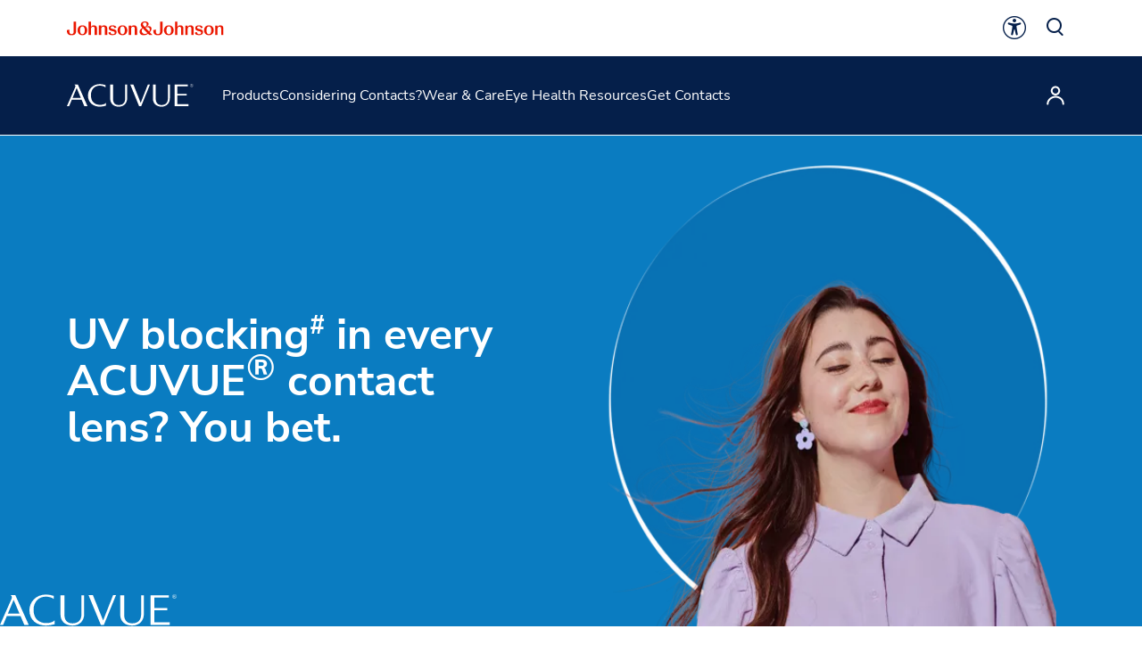

--- FILE ---
content_type: text/html
request_url: https://www.acuvue.com/en-in/considering-contacts/uv-blocking-benefits/
body_size: 26016
content:
<!DOCTYPE html><html dir="ltr" lang="en"><head><meta charSet="utf-8" data-next-head=""/><meta content="width=device-width, initial-scale=1" name="viewport" data-next-head=""/><script async="" src="/js/newrelic-acuvue.js" type="text/javascript" defer="" data-nscript="beforeInteractive"></script><title data-next-head="">Benefits of UV Protection &amp; Blocking| ACUVUE® Contact Lenses</title><meta content="It is important to protect your eyes from harmful UV radiation. Learn how ACUVUE® contact lenses can help provide protection." name="description" data-next-head=""/><link href="/manifest.json" rel="manifest" type="application/manifest+json" data-next-head=""/><script type="text/javascript" src="page-props.js?r=938539"></script><link href="/icons/acuvue/16x16.png" rel="icon" sizes="16x16" type="image/png" data-next-head=""/><link href="/icons/acuvue/32x32.png" rel="icon" sizes="32x32" type="image/png" data-next-head=""/><link href="/icons/acuvue/192x192.png" rel="icon" sizes="192x192" type="image/png" data-next-head=""/><link href="/icons/acuvue/512x512.png" rel="icon" sizes="512x512" type="image/png" data-next-head=""/><link href="/icons/acuvue/apple-touch-icon.png" rel="apple-touch-icon" type="image/png" data-next-head=""/><link href="https://www.acuvue.com/en-in/considering-contacts/uv-blocking-benefits/" rel="canonical" data-next-head=""/><link href="https://www.acuvue.com/en-us/considering-contacts/uv-blocking-benefits/" hrefLang="x-default" rel="alternate" data-next-head=""/><link href="https://www.acuvue.com/en-us/considering-contacts/uv-blocking-benefits/" hrefLang="en-us" rel="alternate" data-next-head=""/><link href="https://www.acuvue.com/en-ca/considering-contacts/uv-blocking-benefits/" hrefLang="en-ca" rel="alternate" data-next-head=""/><link href="https://www.acuvue.com/fr-ca/considering-contacts/uv-blocking-benefits/" hrefLang="fr-ca" rel="alternate" data-next-head=""/><link href="https://www.acuvue.com/en-cb/considering-contacts/uv-blocking-benefits/" hrefLang="en-tt" rel="alternate" data-next-head=""/><link href="https://www.acuvue.com/es-cr/considering-contacts/uv-blocking-benefits/" hrefLang="es-cr" rel="alternate" data-next-head=""/><link href="https://www.acuvue.com/es-sv/considering-contacts/uv-blocking-benefits/" hrefLang="es-sv" rel="alternate" data-next-head=""/><link href="https://www.acuvue.com/es-hn/considering-contacts/uv-blocking-benefits/" hrefLang="es-hn" rel="alternate" data-next-head=""/><link href="https://www.acuvue.com/es-pa/considering-contacts/uv-blocking-benefits/" hrefLang="es-pa" rel="alternate" data-next-head=""/><link href="https://www.acuvue.com/pt-br/considering-contacts/uv-blocking-benefits/" hrefLang="pt-br" rel="alternate" data-next-head=""/><link href="https://www.acuvue.com/es-do/considering-contacts/uv-blocking-benefits/" hrefLang="es-do" rel="alternate" data-next-head=""/><link href="https://www.acuvue.com/es-pr/considering-contacts/uv-blocking-benefits/" hrefLang="es-pr" rel="alternate" data-next-head=""/><link href="https://www.acuvue.com/es-gt/considering-contacts/uv-blocking-benefits/" hrefLang="es-gt" rel="alternate" data-next-head=""/><link href="https://www.acuvue.com/es-pe/considering-contacts/uv-blocking-benefits/" hrefLang="es-pe" rel="alternate" data-next-head=""/><link href="https://www.acuvue.com/es-ar/considering-contacts/uv-blocking-benefits/" hrefLang="es-ar" rel="alternate" data-next-head=""/><link href="https://www.acuvue.com/es-cl/considering-contacts/uv-blocking-benefits/" hrefLang="es-cl" rel="alternate" data-next-head=""/><link href="https://www.acuvue.com/es-py/considering-contacts/uv-blocking-benefits/" hrefLang="es-py" rel="alternate" data-next-head=""/><link href="https://www.acuvue.com/es-uy/considering-contacts/uv-blocking-benefits/" hrefLang="es-uy" rel="alternate" data-next-head=""/><link href="https://www.acuvue.com/es-mx/considering-contacts/uv-blocking-benefits/" hrefLang="es-mx" rel="alternate" data-next-head=""/><link href="https://www.acuvue.com/hr-hr/considering-contacts/uv-blocking-benefits/" hrefLang="hr-hr" rel="alternate" data-next-head=""/><link href="https://www.acuvue.com/sl-si/considering-contacts/uv-blocking-benefits/" hrefLang="sl-si" rel="alternate" data-next-head=""/><link href="https://www.acuvue.com/hu-hu/considering-contacts/uv-blocking-benefits/" hrefLang="hu-hu" rel="alternate" data-next-head=""/><link href="https://www.acuvue.com/cs-cz/considering-contacts/uv-blocking-benefits/" hrefLang="cs-cz" rel="alternate" data-next-head=""/><link href="https://www.acuvue.com/fr-fr/considering-contacts/uv-blocking-benefits/" hrefLang="fr-fr" rel="alternate" data-next-head=""/><link href="https://www.acuvue.com/tr-tr/considering-contacts/uv-blocking-benefits/" hrefLang="tr-tr" rel="alternate" data-next-head=""/><link href="https://www.acuvue.com/el-gr/considering-contacts/uv-blocking-benefits/" hrefLang="el-gr" rel="alternate" data-next-head=""/><link href="https://www.acuvue.com/pl-pl/considering-contacts/uv-blocking-benefits/" hrefLang="pl-pl" rel="alternate" data-next-head=""/><link href="https://www.acuvue.com/nl-nl/considering-contacts/uv-blocking-benefits/" hrefLang="nl-nl" rel="alternate" data-next-head=""/><link href="https://www.acuvue.com/nl-be/considering-contacts/uv-blocking-benefits/" hrefLang="nl-be" rel="alternate" data-next-head=""/><link href="https://www.acuvue.com/fr-be/considering-contacts/uv-blocking-benefits/" hrefLang="fr-be" rel="alternate" data-next-head=""/><link href="https://www.acuvue.com/ro-ro/considering-contacts/uv-blocking-benefits/" hrefLang="ro-ro" rel="alternate" data-next-head=""/><link href="https://www.acuvue.com/en-gb/considering-contacts/uv-blocking-benefits/" hrefLang="en-gb" rel="alternate" data-next-head=""/><link href="https://www.acuvue.com/de-ch/considering-contacts/uv-blocking-benefits/" hrefLang="de-ch" rel="alternate" data-next-head=""/><link href="https://www.acuvue.com/fr-ch/considering-contacts/uv-blocking-benefits/" hrefLang="fr-ch" rel="alternate" data-next-head=""/><link href="https://www.acuvue.com/de-de/considering-contacts/uv-blocking-benefits/" hrefLang="de-de" rel="alternate" data-next-head=""/><link href="https://www.acuvue.com/de-at/considering-contacts/uv-blocking-benefits/" hrefLang="de-at" rel="alternate" data-next-head=""/><link href="https://www.acuvue.com/he-il/considering-contacts/uv-blocking-benefits/" hrefLang="he-il" rel="alternate" data-next-head=""/><link href="https://www.acuvue.com/da-dk/considering-contacts/uv-blocking-benefits/" hrefLang="da-dk" rel="alternate" data-next-head=""/><link href="https://www.acuvue.com/sv-se/considering-contacts/uv-blocking-benefits/" hrefLang="sv-se" rel="alternate" data-next-head=""/><link href="https://www.acuvue.com/nb-no/considering-contacts/uv-blocking-benefits/" hrefLang="nb-no" rel="alternate" data-next-head=""/><link href="https://www.acuvue.com/it-it/considering-contacts/uv-blocking-benefits/" hrefLang="it-it" rel="alternate" data-next-head=""/><link href="https://www.acuvue.com/en-me/considering-contacts/uv-blocking-benefits/" hrefLang="en-ae" rel="alternate" data-next-head=""/><link href="https://www.acuvue.com/ar-me/considering-contacts/uv-blocking-benefits/" hrefLang="ar" rel="alternate" data-next-head=""/><link href="https://www.acuvue.ru/ru-ru/considering-contacts/uv-blocking-benefits/" hrefLang="ru-ru" rel="alternate" data-next-head=""/><link href="https://www.acuvue.com/ru-kz/considering-contacts/uv-blocking-benefits/" hrefLang="ru-kz" rel="alternate" data-next-head=""/><link href="https://www.acuvue.com/en-in/considering-contacts/uv-blocking-benefits/" hrefLang="en-in" rel="alternate" data-next-head=""/><link href="https://www.acuvue.com/uk-ua/considering-contacts/uv-blocking-benefits/" hrefLang="uk-ua" rel="alternate" data-next-head=""/><link href="https://www.acuvue.com/es-co/considering-contacts/uv-blocking-benefits/" hrefLang="es-co" rel="alternate" data-next-head=""/><link href="https://www.acuvue.com/en-my/considering-contacts/uv-blocking-benefits/" hrefLang="en-my" rel="alternate" data-next-head=""/><link href="https://www.acuvue.com/en-ph/considering-contacts/uv-blocking-benefits/" hrefLang="en-ph" rel="alternate" data-next-head=""/><link href="https://www.acuvue.com/es-es/considering-contacts/uv-blocking-benefits/" hrefLang="es-es" rel="alternate" data-next-head=""/><link href="https://www.acuvue.com/en-sg/considering-contacts/uv-blocking-benefits/" hrefLang="en-sg" rel="alternate" data-next-head=""/><link href="https://www.acuvue.com/id-id/considering-contacts/uv-blocking-benefits/" hrefLang="id-id" rel="alternate" data-next-head=""/><link href="https://www.acuvue.com/zh-hk/considering-contacts/uv-blocking-benefits/" hrefLang="zh-hk" rel="alternate" data-next-head=""/><link href="https://www.acuvue.com/en-nz/considering-contacts/uv-blocking-benefits/" hrefLang="en-nz" rel="alternate" data-next-head=""/><link href="https://www.acuvue.com/en-au/considering-contacts/uv-blocking-benefits/" hrefLang="en-au" rel="alternate" data-next-head=""/><link href="https://www.acuvue.com/th-th/considering-contacts/uv-blocking-benefits/" hrefLang="th-th" rel="alternate" data-next-head=""/><meta content="Benefits of UV Protection &amp; Blocking| ACUVUE® Contact Lenses" property="og:title" data-next-head=""/><meta content="It is important to protect your eyes from harmful UV radiation. Learn how ACUVUE® contact lenses can help provide protection." property="og:description" data-next-head=""/><meta content="https://www.acuvue.com/logo/acuvue/OpenGraph.png" property="og:image" data-next-head=""/><meta content="https://www.acuvue.com/en-in/considering-contacts/uv-blocking-benefits/" property="og:url" data-next-head=""/><meta content="website" property="og:type" data-next-head=""/><meta content="en_IN" property="og:locale" data-next-head=""/><meta content="ACUVUE" property="og:site_name" data-next-head=""/><meta content="Benefits of UV Protection &amp; Blocking| ACUVUE® Contact Lenses" name="twitter:title" data-next-head=""/><meta content="It is important to protect your eyes from harmful UV radiation. Learn how ACUVUE® contact lenses can help provide protection." name="twitter:description" data-next-head=""/><meta content="https://www.acuvue.com/logo/acuvue/TwitterCard.png" name="twitter:image" data-next-head=""/><meta content="https://www.acuvue.com/en-in/considering-contacts/uv-blocking-benefits/" name="twitter:url" data-next-head=""/><meta content="summary" name="twitter:card" data-next-head=""/><link data-next-font="" rel="preconnect" href="/" crossorigin="anonymous"/><link rel="preload" href="/_next/static/css/5f274316fbe52b79.css" as="style"/><script type="application/ld+json" data-next-head="">{"@context":"https://schema.org","@id":"https://www.acuvue.com/en-in/considering-contacts/uv-blocking-benefits/#webpage","url":"https://www.acuvue.com/en-in/considering-contacts/uv-blocking-benefits/","name":"Benefits of UV Protection & Blocking| ACUVUE® Contact Lenses","@type":"WebPage"}</script><link href="/icon-fonts-17-10-25.css" rel="stylesheet" type="text/css"/><link rel="stylesheet" href="/_next/static/css/5f274316fbe52b79.css" data-n-g=""/><noscript data-n-css=""></noscript><script defer="" noModule="" src="/_next/static/chunks/polyfills-42372ed130431b0a.js"></script><script src="/_next/static/chunks/webpack-505a178d53528c98.js" defer=""></script><script src="/_next/static/chunks/framework-21977b60ddb5b15e.js" defer=""></script><script src="/_next/static/chunks/main-e9cfeb61c98a1213.js" defer=""></script><script src="/_next/static/chunks/pages/_app-14d5a41eb9990962.js" defer=""></script><script src="/_next/static/chunks/4f5561d1-6ad3f32f3a5449c6.js" defer=""></script><script src="/_next/static/chunks/db9fdea0-805e46aeb5b67e46.js" defer=""></script><script src="/_next/static/chunks/727a44d0-df0d9093dc13fda5.js" defer=""></script><script src="/_next/static/chunks/69ea16bc-112086e8ab16836f.js" defer=""></script><script src="/_next/static/chunks/ba2d3d3d-4f5026011f233afd.js" defer=""></script><script src="/_next/static/chunks/6ab37f38-edb8f5ffd1528267.js" defer=""></script><script src="/_next/static/chunks/119-4efd1c24d489e333.js" defer=""></script><script src="/_next/static/chunks/188-35330a8c45e9c291.js" defer=""></script><script src="/_next/static/chunks/264-d168a49a5ef3402a.js" defer=""></script><script src="/_next/static/chunks/268-0005e269806fdcd5.js" defer=""></script><script src="/_next/static/chunks/964-f18660d5df04c708.js" defer=""></script><script src="/_next/static/chunks/855-700a5f0adc1bce15.js" defer=""></script><script src="/_next/static/chunks/pages/%5B...url%5D-58ceac75560d34f5.js" defer=""></script><script src="/_next/static/UERGSjFiktjUmE0BxYXMF/_buildManifest.js" defer=""></script><script src="/_next/static/UERGSjFiktjUmE0BxYXMF/_ssgManifest.js" defer=""></script><style data-styled="" data-styled-version="6.1.19">.ghKEwI{color:currentColor;font-size:32px;}/*!sc*/
.eIPwwL{color:currentColor;font-size:24px;}/*!sc*/
.iIqhRH{color:currentColor;font-size:initial;}/*!sc*/
.hkRSU{font-size:32px;}/*!sc*/
.lgRUFH{color:#0A5F72;font-size:24px;}/*!sc*/
data-styled.g7[id="sc-96e811ea-0"]{content:"ghKEwI,eIPwwL,iIqhRH,hkRSU,lgRUFH,"}/*!sc*/
.cmdPQF{font-family:Nunito Sans;font-weight:800;line-height:52px;font-size:48px;color:#191919;}/*!sc*/
.cmdPQF p:has(> em:only-child:empty),.cmdPQF p:has(> strong:only-child:empty){height:52px;}/*!sc*/
@media only screen and (max-width: 1024px){.cmdPQF{font-family:Nunito Sans;font-weight:800;line-height:38px;font-size:32px;}.cmdPQF p:has(> em:only-child:empty),.cmdPQF p:has(> strong:only-child:empty){height:38px;}}/*!sc*/
data-styled.g10[id="sc-4bf906b-0"]{content:"cmdPQF,"}/*!sc*/
.eJoqnq{font-family:Nunito Sans;font-weight:700;line-height:42px;font-size:36px;color:#191919;}/*!sc*/
.eJoqnq p:has(> em:only-child:empty),.eJoqnq p:has(> strong:only-child:empty){height:42px;}/*!sc*/
@media only screen and (max-width: 1024px){.eJoqnq{font-family:Nunito Sans;font-weight:700;line-height:36px;font-size:28px;}.eJoqnq p:has(> em:only-child:empty),.eJoqnq p:has(> strong:only-child:empty){height:36px;}}/*!sc*/
data-styled.g11[id="sc-4bf906b-1"]{content:"eJoqnq,"}/*!sc*/
.iDJDIC{font-family:Nunito Sans;font-weight:700;line-height:36px;font-size:28px;color:#191919;}/*!sc*/
.iDJDIC p:has(> em:only-child:empty),.iDJDIC p:has(> strong:only-child:empty){height:36px;}/*!sc*/
@media only screen and (max-width: 1024px){.iDJDIC{font-family:Nunito Sans;font-weight:700;line-height:32px;font-size:24px;}.iDJDIC p:has(> em:only-child:empty),.iDJDIC p:has(> strong:only-child:empty){height:32px;}}/*!sc*/
data-styled.g12[id="sc-4bf906b-2"]{content:"iDJDIC,"}/*!sc*/
.gGEKXD{font-family:Nunito Sans;font-weight:400;line-height:26px;font-size:18px;color:#191919;}/*!sc*/
.gGEKXD p:has(> em:only-child:empty),.gGEKXD p:has(> strong:only-child:empty){height:26px;}/*!sc*/
@media only screen and (max-width: 1024px){.gGEKXD{font-family:Nunito Sans;font-weight:400;line-height:24px;font-size:16px;}.gGEKXD p:has(> em:only-child:empty),.gGEKXD p:has(> strong:only-child:empty){height:24px;}}/*!sc*/
data-styled.g15[id="sc-4bf906b-5"]{content:"gGEKXD,"}/*!sc*/
.eXjkcQ{font-family:Nunito Sans;font-weight:400;line-height:20px;font-size:14px;color:#191919;}/*!sc*/
.eXjkcQ p:has(> em:only-child:empty),.eXjkcQ p:has(> strong:only-child:empty){height:20px;}/*!sc*/
@media only screen and (max-width: 1024px){.eXjkcQ{font-family:Nunito Sans;font-weight:400;line-height:20px;font-size:14px;}.eXjkcQ p:has(> em:only-child:empty),.eXjkcQ p:has(> strong:only-child:empty){height:20px;}}/*!sc*/
data-styled.g18[id="sc-4bf906b-8"]{content:"eXjkcQ,"}/*!sc*/
.bJVqpr{font-family:Nunito Sans;font-weight:700;line-height:26px;font-size:18px;color:#191919;}/*!sc*/
.bJVqpr p:has(> em:only-child:empty),.bJVqpr p:has(> strong:only-child:empty){height:26px;}/*!sc*/
@media only screen and (max-width: 1024px){.bJVqpr{font-family:Nunito Sans;font-weight:700;line-height:24px;font-size:16px;}.bJVqpr p:has(> em:only-child:empty),.bJVqpr p:has(> strong:only-child:empty){height:24px;}}/*!sc*/
data-styled.g19[id="sc-4bf906b-9"]{content:"bJVqpr,"}/*!sc*/
.ffIIyQ{overflow-wrap:break-word;}/*!sc*/
.ffIIyQ *[id]{scroll-margin-top:152px;}/*!sc*/
@media only screen and (max-width: 1024px){.ffIIyQ *[id]{scroll-margin-top:112px;}}/*!sc*/
.ffIIyQ p:empty:after{content:'\a0';}/*!sc*/
.ffIIyQ>p>span>h1:first-child,.ffIIyQ>p>span>h2:first-child,.ffIIyQ>p>span>h3:first-child,.ffIIyQ>p>span>h4:first-child,.ffIIyQ>p>span>h5:first-child,.ffIIyQ>p>span>h6:first-child{padding-top:0;}/*!sc*/
.ffIIyQ ul,.ffIIyQ ol{padding-inline-start:calc(19px + 24px);}/*!sc*/
@media only screen and (max-width: 1024px){.ffIIyQ ul,.ffIIyQ ol{padding-inline-start:calc(17px + 12px);}}/*!sc*/
.ffIIyQ ul li,.ffIIyQ ol li{padding-top:8px;}/*!sc*/
@media only screen and (max-width: 1024px){.ffIIyQ ul li,.ffIIyQ ol li{padding-top:4px;}}/*!sc*/
.ffIIyQ ul ul,.ffIIyQ ol ul,.ffIIyQ ul ol,.ffIIyQ ol ol{padding-inline-start:24px;}/*!sc*/
@media only screen and (max-width: 1024px){.ffIIyQ ul ul,.ffIIyQ ol ul,.ffIIyQ ul ol,.ffIIyQ ol ol{padding-inline-start:12px;}}/*!sc*/
.ffIIyQ ol ol{list-style-type:lower-alpha;}/*!sc*/
.ffIIyQ li>h1,.ffIIyQ li>h2,.ffIIyQ li>h3,.ffIIyQ li>h4,.ffIIyQ li>h5,.ffIIyQ li>h6{padding-top:0;}/*!sc*/
.ffIIyQ h1,.ffIIyQ h2,.ffIIyQ h3,.ffIIyQ h4,.ffIIyQ h5,.ffIIyQ h6{padding-top:24px;}/*!sc*/
@media only screen and (max-width: 1024px){.ffIIyQ h1,.ffIIyQ h2,.ffIIyQ h3,.ffIIyQ h4,.ffIIyQ h5,.ffIIyQ h6{padding-top:16px;}}/*!sc*/
.ffIIyQ .highlight{font-family:Nunito Sans;font-weight:700;line-height:30px;font-size:20px;color:#A51890;}/*!sc*/
@media only screen and (max-width: 1024px){.ffIIyQ .highlight{font-family:Nunito Sans;font-weight:700;line-height:26px;font-size:18px;}}/*!sc*/
data-styled.g27[id="sc-69c891d5-0"]{content:"ffIIyQ,"}/*!sc*/
.gQhztA circle{stroke:currentColor;}/*!sc*/
.gQhztA path,.gQhztA rect{fill:currentColor;}/*!sc*/
data-styled.g28[id="sc-3eb0bf3f-0"]{content:"gQhztA,eRsXrc,"}/*!sc*/
.fwEPNQ{margin-inline-start:8px;margin-inline-end:0;order:1;}/*!sc*/
.fwEPNQ svg path{fill:currentColor;}/*!sc*/
data-styled.g29[id="sc-511e0998-0"]{content:"fwEPNQ,"}/*!sc*/
.gpOCno{margin-inline-start:8px;margin-inline-end:0;order:1;}/*!sc*/
data-styled.g30[id="sc-511e0998-1"]{content:"gpOCno,"}/*!sc*/
.jHQCVK{margin:0 auto;font-weight:700;cursor:pointer;order:1;font-size:18px;line-height:26px;}/*!sc*/
@media only screen and (max-width: 1024px){.jHQCVK{font-size:16px;line-height:24px;}}/*!sc*/
data-styled.g31[id="sc-511e0998-2"]{content:"jHQCVK,"}/*!sc*/
.iPciTA{display:inline-flex;box-sizing:border-box;text-decoration:none;align-items:center;justify-content:center;cursor:pointer;touch-action:manipulation;text-align:start;min-height:48px;padding-top:11px;padding-bottom:11px;padding-inline-start:24px;padding-inline-end:16px;position:relative;height:44px;background-color:transparent;border:2px solid transparent;color:#0A5F72;margin-inline-start:-22px;height:fit-content;}/*!sc*/
.iPciTA:disabled{cursor:default;}/*!sc*/
.iPciTA:disabled>label{cursor:default;}/*!sc*/
.iPciTA:hover{transition:all 0.1s ease;}/*!sc*/
.iPciTA .sc-511e0998-0{height:24px;width:24px;}/*!sc*/
.iPciTA .sc-511e0998-1{font-size:24px;}/*!sc*/
@media only screen and (max-width: 1024px){.iPciTA{min-height:40px;padding-top:8px;padding-bottom:8px;padding-inline-start:16px;padding-inline-end:12px;text-align:center;}}/*!sc*/
@media only screen and (max-width: 1024px){.iPciTA{margin-inline-start:-14px;}}/*!sc*/
@media only screen and (min-width: 1025px){.iPciTA:hover:not([disabled]){color:#178197;}:where(.iPciTA:hover:not([disabled]))::after{content:'';position:absolute;bottom:-4px;height:2px;width:calc(100% - 24px);background-color:#178197;}}/*!sc*/
.iPciTA:focus-visible{-webkit-border-radius:32px;-moz-border-radius:32px;-ms-border-radius:32px;-o-border-radius:32px;border-radius:32px;color:#178197;outline:2px solid #178197;}/*!sc*/
.iPciTA:focus::after,.iPciTA:disabled::after{content:none;}/*!sc*/
.iPciTA:disabled{color:#999999;}/*!sc*/
.gfbUKH{display:inline-flex;box-sizing:border-box;text-decoration:none;align-items:center;justify-content:center;cursor:pointer;touch-action:manipulation;text-align:start;min-height:48px;padding-top:11px;padding-bottom:11px;padding-inline-start:24px;padding-inline-end:16px;-webkit-border-radius:32px;-moz-border-radius:32px;-ms-border-radius:32px;-o-border-radius:32px;border-radius:32px;background-color:transparent;border:2px solid #FFFFFF;color:#FFFFFF;height:fit-content;}/*!sc*/
.gfbUKH:disabled{cursor:default;}/*!sc*/
.gfbUKH:disabled>label{cursor:default;}/*!sc*/
.gfbUKH:hover{transition:all 0.1s ease;}/*!sc*/
.gfbUKH .sc-511e0998-0{height:24px;width:24px;}/*!sc*/
.gfbUKH .sc-511e0998-1{font-size:24px;}/*!sc*/
@media only screen and (max-width: 1024px){.gfbUKH{min-height:40px;padding-top:8px;padding-bottom:8px;padding-inline-start:16px;padding-inline-end:12px;text-align:center;}}/*!sc*/
@media only screen and (min-width: 1025px){.gfbUKH:hover:not([disabled]){background-color:#FFFFFF;border:2px solid #FFFFFF;color:#178197;}}/*!sc*/
.gfbUKH:focus-visible{outline-offset:2px;background-color:#FFFFFF;outline:2px solid #FFFFFF;border:2px solid #FFFFFF;color:#178197;}/*!sc*/
.gfbUKH:disabled{border:2px solid #CCCCCC;color:#CCCCCC;}/*!sc*/
data-styled.g32[id="sc-b5ead895-0"]{content:"iPciTA,gfbUKH,"}/*!sc*/
.bAuuKV{display:flex;align-items:center;justify-content:center;cursor:pointer;touch-action:manipulation;text-align:start;min-height:48px;padding-top:11px;padding-bottom:11px;padding-inline-start:24px;padding-inline-end:16px;position:relative;height:44px;background-color:transparent;border:2px solid transparent;color:#0A5F72;margin-inline-start:-22px;height:fit-content;}/*!sc*/
.bAuuKV:disabled{cursor:default;}/*!sc*/
.bAuuKV:disabled>label{cursor:default;}/*!sc*/
.bAuuKV:hover{transition:all 0.1s ease;}/*!sc*/
.bAuuKV .sc-511e0998-0{height:24px;width:24px;}/*!sc*/
.bAuuKV .sc-511e0998-1{font-size:24px;}/*!sc*/
@media only screen and (max-width: 1024px){.bAuuKV{min-height:40px;padding-top:8px;padding-bottom:8px;padding-inline-start:16px;padding-inline-end:12px;text-align:center;}}/*!sc*/
@media only screen and (max-width: 1024px){.bAuuKV{margin-inline-start:-14px;}}/*!sc*/
@media only screen and (min-width: 1025px){.bAuuKV:hover:not([disabled]){color:#178197;}:where(.bAuuKV:hover:not([disabled]))::after{content:'';position:absolute;bottom:-4px;height:2px;width:calc(100% - 24px);background-color:#178197;}}/*!sc*/
.bAuuKV:focus-visible{-webkit-border-radius:32px;-moz-border-radius:32px;-ms-border-radius:32px;-o-border-radius:32px;border-radius:32px;color:#178197;outline:2px solid #178197;}/*!sc*/
.bAuuKV:focus::after,.bAuuKV:disabled::after{content:none;}/*!sc*/
.bAuuKV:disabled{color:#999999;}/*!sc*/
.cpyere{display:flex;align-items:center;justify-content:center;cursor:pointer;touch-action:manipulation;text-align:start;min-height:48px;padding-top:11px;padding-bottom:11px;padding-inline-start:24px;padding-inline-end:16px;position:relative;height:44px;background-color:transparent;border:2px solid transparent;color:#FFFFFF;margin-inline-start:-22px;height:fit-content;}/*!sc*/
.cpyere:disabled{cursor:default;}/*!sc*/
.cpyere:disabled>label{cursor:default;}/*!sc*/
.cpyere:hover{transition:all 0.1s ease;}/*!sc*/
.cpyere .sc-511e0998-0{height:24px;width:24px;}/*!sc*/
.cpyere .sc-511e0998-1{font-size:24px;}/*!sc*/
@media only screen and (max-width: 1024px){.cpyere{min-height:40px;padding-top:8px;padding-bottom:8px;padding-inline-start:16px;padding-inline-end:12px;text-align:center;}}/*!sc*/
@media only screen and (max-width: 1024px){.cpyere{margin-inline-start:-14px;}}/*!sc*/
@media only screen and (min-width: 1025px){.cpyere:hover:not([disabled]){color:#FFFFFF;}:where(.cpyere:hover:not([disabled]))::after{content:'';position:absolute;bottom:-4px;height:2px;width:calc(100% - 24px);background-color:#FFFFFF;}}/*!sc*/
.cpyere:focus-visible{-webkit-border-radius:32px;-moz-border-radius:32px;-ms-border-radius:32px;-o-border-radius:32px;border-radius:32px;color:#FFFFFF;outline:2px solid #FFFFFF;}/*!sc*/
.cpyere:focus::after,.cpyere:disabled::after{content:none;}/*!sc*/
.cpyere:disabled{color:#CCCCCC;}/*!sc*/
.kNuJJO{display:flex;align-items:center;justify-content:center;cursor:pointer;touch-action:manipulation;text-align:start;min-height:48px;padding-top:11px;padding-bottom:11px;padding-inline-start:24px;padding-inline-end:16px;-webkit-border-radius:32px;-moz-border-radius:32px;-ms-border-radius:32px;-o-border-radius:32px;border-radius:32px;background-color:#FFFFFF;border:2px solid #0A5F72;color:#0A5F72;height:fit-content;}/*!sc*/
.kNuJJO:disabled{cursor:default;}/*!sc*/
.kNuJJO:disabled>label{cursor:default;}/*!sc*/
.kNuJJO:hover{transition:all 0.1s ease;}/*!sc*/
.kNuJJO .sc-511e0998-0{height:24px;width:24px;}/*!sc*/
.kNuJJO .sc-511e0998-1{font-size:24px;}/*!sc*/
@media only screen and (max-width: 1024px){.kNuJJO{min-height:40px;padding-top:8px;padding-bottom:8px;padding-inline-start:16px;padding-inline-end:12px;text-align:center;}}/*!sc*/
@media only screen and (min-width: 1025px){.kNuJJO:hover:not([disabled]){background-color:#178197;border:2px solid #178197;color:#FFFFFF;}}/*!sc*/
.kNuJJO:focus-visible{outline-offset:2px;background-color:#178197;outline:2px solid #178197;border:2px solid #178197;color:#FFFFFF;}/*!sc*/
.kNuJJO:disabled{border:2px solid #999999;color:#999999;}/*!sc*/
.guzdgX{display:flex;align-items:center;justify-content:center;cursor:pointer;touch-action:manipulation;text-align:start;min-height:48px;padding-top:11px;padding-bottom:11px;padding-inline-start:24px;padding-inline-end:16px;-webkit-border-radius:32px;-moz-border-radius:32px;-ms-border-radius:32px;-o-border-radius:32px;border-radius:32px;background-color:#FFFFFF;border:2px solid #FFFFFF;color:#0A5F72;height:fit-content;}/*!sc*/
.guzdgX:disabled{cursor:default;}/*!sc*/
.guzdgX:disabled>label{cursor:default;}/*!sc*/
.guzdgX:hover{transition:all 0.1s ease;}/*!sc*/
.guzdgX .sc-511e0998-0{height:24px;width:24px;}/*!sc*/
.guzdgX .sc-511e0998-1{font-size:24px;}/*!sc*/
@media only screen and (max-width: 1024px){.guzdgX{min-height:40px;padding-top:8px;padding-bottom:8px;padding-inline-start:16px;padding-inline-end:12px;text-align:center;}}/*!sc*/
@media only screen and (min-width: 1025px){.guzdgX:hover:not([disabled]){background-color:transparent;border:2px solid #FFFFFF;color:#FFFFFF;}}/*!sc*/
.guzdgX:focus-visible{background-color:transparent;border:2px solid #FFFFFF;color:#FFFFFF;outline-offset:2px;outline:2px solid #FFFFFF;}/*!sc*/
.guzdgX:disabled{background-color:#CCCCCC;border:2px solid #CCCCCC;color:#0A7CC1;}/*!sc*/
data-styled.g33[id="sc-b5ead895-1"]{content:"bAuuKV,cpyere,kNuJJO,guzdgX,"}/*!sc*/
.fcLiBA{display:flex;height:auto;padding:2px;}/*!sc*/
data-styled.g41[id="sc-89e4a8ca-0"]{content:"fcLiBA,"}/*!sc*/
.iCiHNx{display:flex;font-size:auto;padding:2px;}/*!sc*/
data-styled.g42[id="sc-89e4a8ca-1"]{content:"iCiHNx,"}/*!sc*/
.ixBCu{padding:2px;margin-inline-start:-2px;height:100%;min-height:auto;}/*!sc*/
.ixBCu .sc-89e4a8ca-0{border:4px solid transparent;border-radius:80px;}/*!sc*/
.ixBCu .sc-89e4a8ca-1{border:4px solid transparent;border-radius:80px;}/*!sc*/
.ixBCu:hover:not([disabled]) .sc-89e4a8ca-0{border-color:#178197;background-color:#178197;color:#FFFFFF!important;}/*!sc*/
.ixBCu:hover:not([disabled]) .sc-89e4a8ca-0 svg{color:#FFFFFF!important;}/*!sc*/
.ixBCu:hover:not([disabled]) .sc-89e4a8ca-1{border-color:#178197;background-color:#178197;color:#FFFFFF!important;}/*!sc*/
.ixBCu:hover::after{height:0;}/*!sc*/
.ixBCu:focus-visible{outline:none;border-color:#178197;}/*!sc*/
.ixBCu:focus-visible .sc-89e4a8ca-0{border:4px solid #178197;border-radius:80px;background-color:#178197;color:#FFFFFF!important;}/*!sc*/
.ixBCu:focus-visible .sc-89e4a8ca-0 svg{color:#FFFFFF!important;}/*!sc*/
.ixBCu:focus-visible .sc-89e4a8ca-1{border:4px solid #178197;border-radius:80px;background-color:#178197;color:#FFFFFF!important;}/*!sc*/
.ixBCu.video-play-button .sc-89e4a8ca-0{border:none;}/*!sc*/
.ixBCu.video-play-button .sc-89e4a8ca-1{border:none;}/*!sc*/
.ixBCu.video-play-button:hover:not([disabled]) .sc-89e4a8ca-0{border-color:#FFFFFF;background-color:#FFFFFF;color:#FFFFFF!important;}/*!sc*/
.ixBCu.video-play-button:hover:not([disabled]) .sc-89e4a8ca-1{border-color:#FFFFFF;background-color:#FFFFFF;color:#FFFFFF!important;}/*!sc*/
.ixBCu.video-play-button:focus-visible{border-color:#FFFFFF;}/*!sc*/
.bhEsjH{padding:2px;margin-inline-start:-2px;height:100%;min-height:auto;}/*!sc*/
.bhEsjH .sc-89e4a8ca-0{border:4px solid transparent;border-radius:80px;}/*!sc*/
.bhEsjH .sc-89e4a8ca-1{border:4px solid transparent;border-radius:80px;}/*!sc*/
.bhEsjH:hover:not([disabled]) .sc-89e4a8ca-0{border-color:#FFFFFF;background-color:#FFFFFF;color:#0A7CC1!important;}/*!sc*/
.bhEsjH:hover:not([disabled]) .sc-89e4a8ca-0 svg{color:#0A7CC1!important;}/*!sc*/
.bhEsjH:hover:not([disabled]) .sc-89e4a8ca-1{border-color:#FFFFFF;background-color:#FFFFFF;color:#0A7CC1!important;}/*!sc*/
.bhEsjH:hover::after{height:0;}/*!sc*/
.bhEsjH:focus-visible{outline:none;border-color:#FFFFFF;}/*!sc*/
.bhEsjH:focus-visible .sc-89e4a8ca-0{border:4px solid #FFFFFF;border-radius:80px;background-color:#FFFFFF;color:#0A7CC1!important;}/*!sc*/
.bhEsjH:focus-visible .sc-89e4a8ca-0 svg{color:#0A7CC1!important;}/*!sc*/
.bhEsjH:focus-visible .sc-89e4a8ca-1{border:4px solid #FFFFFF;border-radius:80px;background-color:#FFFFFF;color:#0A7CC1!important;}/*!sc*/
.bhEsjH.video-play-button .sc-89e4a8ca-0{border:none;}/*!sc*/
.bhEsjH.video-play-button .sc-89e4a8ca-1{border:none;}/*!sc*/
.bhEsjH.video-play-button:hover:not([disabled]) .sc-89e4a8ca-0{border-color:#FFFFFF;background-color:#FFFFFF;color:#FFFFFF!important;}/*!sc*/
.bhEsjH.video-play-button:hover:not([disabled]) .sc-89e4a8ca-1{border-color:#FFFFFF;background-color:#FFFFFF;color:#FFFFFF!important;}/*!sc*/
.bhEsjH.video-play-button:focus-visible{border-color:#FFFFFF;}/*!sc*/
data-styled.g43[id="sc-89e4a8ca-2"]{content:"ixBCu,bhEsjH,"}/*!sc*/
.cssgWS .MuiModal-backdrop{background-color:#999999;opacity:40%!important;}/*!sc*/
.cssgWS .MuiPaper-root{overflow-y:unset!important;min-width:720px;border-radius:24px;}/*!sc*/
@media only screen and (max-width: 768px){.cssgWS .MuiPaper-root{border-radius:12px;}}/*!sc*/
@media only screen and (max-width: 768px){.cssgWS .MuiPaper-root{min-width:312px;max-width:312px;}}/*!sc*/
.cssgWS.m-inherit-background .MuiPaper-root{background-color:inherit;box-shadow:none;}/*!sc*/
data-styled.g49[id="sc-68bc54e0-0"]{content:"cssgWS,"}/*!sc*/
.ldWA-DC{width:100%;box-sizing:border-box;max-width:1920px;margin:auto;scroll-margin-top:initial;}/*!sc*/
@media only screen and (max-width: 1024px){.ldWA-DC{scroll-margin-top:initial;}}/*!sc*/
data-styled.g56[id="sc-ca09bf68-0"]{content:"ldWA-DC,"}/*!sc*/
.kDvmdk{max-inline-size:100%;block-size:auto;height:auto;object-fit:contain;}/*!sc*/
data-styled.g66[id="sc-83289136-1"]{content:"kDvmdk,"}/*!sc*/
.idjCHu{display:inline-flex;box-sizing:border-box;text-decoration:none;}/*!sc*/
.idjCHu[disabled]{cursor:default;}/*!sc*/
.idjCHu[disabled]>label{cursor:default;}/*!sc*/
data-styled.g67[id="sc-59749657-0"]{content:"idjCHu,"}/*!sc*/
.kCzOlz{height:1px;width:100%;background-color:#FFFFFF;border-radius:24px;}/*!sc*/
@media only screen and (max-width: 1024px){.kCzOlz{display:block;}}/*!sc*/
.cqSHzs{height:1px;width:100%;background-color:#FFFFFF;border-radius:24px;}/*!sc*/
@media only screen and (max-width: 1024px){.cqSHzs{display:none;}}/*!sc*/
data-styled.g107[id="sc-d2f8c507-0"]{content:"kCzOlz,cqSHzs,"}/*!sc*/
.bJUvor{display:flex;margin:auto 0;transition:all 0.1s ease;}/*!sc*/
.bJUvor.m-expanded{transform:rotate(180deg);}/*!sc*/
data-styled.g241[id="sc-42787605-0"]{content:"bJUvor,"}/*!sc*/
.ejHKDO{background-color:inherit;}/*!sc*/
data-styled.g261[id="sc-7bd28362-0"]{content:"ejHKDO,"}/*!sc*/
.loxAml{box-sizing:border-box;display:grid;grid-template-columns:repeat(12,1fr);grid-column-gap:32px;max-width:1920px;margin:auto;}/*!sc*/
@media only screen and (max-width: 1024px){.loxAml{grid-template-columns:repeat(6,1fr);grid-template-rows:repeat(2,auto);padding:0;}}/*!sc*/
@media only screen and (max-width: 480px){.loxAml{grid-template-columns:repeat(4,1fr);}}/*!sc*/
data-styled.g262[id="sc-7bd28362-1"]{content:"loxAml,"}/*!sc*/
.byFCHO{box-sizing:border-box;display:grid;grid-template-columns:repeat(10,1fr);grid-column-gap:32px;grid-column:2/span 10;align-items:center;}/*!sc*/
.byFCHO >:first-child{margin-top:auto;}/*!sc*/
.byFCHO >:last-child{margin-bottom:auto;}/*!sc*/
@media only screen and (max-width: 1024px){.byFCHO{grid-template-columns:repeat(4,1fr);grid-column:2/span 4;display:block;}}/*!sc*/
@media only screen and (max-width: 480px){.byFCHO{grid-column:1/span 4;}}/*!sc*/
data-styled.g263[id="sc-7bd28362-2"]{content:"byFCHO,"}/*!sc*/
.loUwjW{position:relative;order:1;grid-column:1/span 5;grid-row:1/span 2;}/*!sc*/
@media only screen and (max-width: 1024px){.loUwjW{grid-column:1/span 4;grid-row-start:1;margin-bottom:24px;margin-top:24px;}}/*!sc*/
data-styled.g264[id="sc-7bd28362-3"]{content:"loUwjW,"}/*!sc*/
.igDCVA{border-radius:24px;overflow:hidden;display:block;aspect-ratio:16/9;}/*!sc*/
@media only screen and (max-width: 1024px){.igDCVA{border-radius:12px;}}/*!sc*/
data-styled.g266[id="sc-7bd28362-5"]{content:"igDCVA,"}/*!sc*/
.kmcwfY{height:100%;width:100%;object-fit:cover;}/*!sc*/
data-styled.g267[id="sc-7bd28362-6"]{content:"kmcwfY,"}/*!sc*/
.iLpbhv{order:2;grid-column:6/span 5;}/*!sc*/
@media only screen and (max-width: 1024px){.iLpbhv{grid-column:1/span 4;grid-row-start:2;}}/*!sc*/
data-styled.g268[id="sc-7bd28362-7"]{content:"iLpbhv,"}/*!sc*/
.goXkOG{text-align:start;color:#051F4A;}/*!sc*/
.goXkOG h3{color:inherit;}/*!sc*/
.goXkOG a{display:inline-block;direction:ltr;}/*!sc*/
.goXkOG a:focus-visible{border-radius:8px;color:#178197;text-decoration:none;outline-offset:6px;outline:2px solid #178197;}/*!sc*/
data-styled.g269[id="sc-7bd28362-8"]{content:"goXkOG,"}/*!sc*/
.ggIChl{padding-bottom:0;padding-top:8px;text-align:start;color:#191919;}/*!sc*/
@media only screen and (max-width: 1024px){.ggIChl{padding-top:0;}}/*!sc*/
.ggIChl ul li{margin-bottom:0.8rem;}/*!sc*/
data-styled.g270[id="sc-7bd28362-9"]{content:"ggIChl,"}/*!sc*/
.kpdBiA{display:flex;align-items:flex-start;justify-content:inherit;flex-wrap:wrap;gap:16px;margin-top:8px;}/*!sc*/
@media only screen and (max-width: 1024px){.kpdBiA{justify-content:center;}}/*!sc*/
data-styled.g273[id="sc-7bd28362-12"]{content:"kpdBiA,"}/*!sc*/
.Qjpma{width:100%;}/*!sc*/
.Qjpma .sc-7bd28362-0{padding-top:40px;padding-bottom:40px;}/*!sc*/
@media only screen and (max-width: 1024px){.Qjpma .sc-7bd28362-0{padding-top:32px;padding-bottom:32px;}}/*!sc*/
data-styled.g274[id="sc-df9beb90-0"]{content:"Qjpma,"}/*!sc*/
.fHHAzu{text-align:start;display:flex;}/*!sc*/
data-styled.g283[id="sc-c5775ed0-0"]{content:"fHHAzu,"}/*!sc*/
.dpjzTd.m-expanded{color:#191919;}/*!sc*/
data-styled.g284[id="sc-c5775ed0-1"]{content:"dpjzTd,"}/*!sc*/
.kmHRkw{display:flex;flex-direction:column;gap:8px;cursor:pointer;padding:18px 8px;background-color:inherit;border-style:solid;border-color:#999999;}/*!sc*/
.kmHRkw:focus-visible{border-color:#999999;}/*!sc*/
@media only screen and (max-width: 1024px){.kmHRkw{padding:16px 8px;}}/*!sc*/
@media only screen and (min-width: 1200px){.kmHRkw:hover{border-color:#178197;}}/*!sc*/
.kmHRkw.m-expanded{border-color:#999999;}/*!sc*/
@media only screen and (max-width: 768px){.kmHRkw.m-expanded{background:inherit;}}/*!sc*/
.kmHRkw .sc-4bf906b-6{color:#555555;}/*!sc*/
data-styled.g285[id="sc-c5775ed0-2"]{content:"kmHRkw,"}/*!sc*/
.kCKSCJ{display:flex;flex:1;justify-content:space-between;color:#0A5F72;-webkit-user-select:none;-ms-user-select:none;user-select:none;}/*!sc*/
.kCKSCJ div{color:inherit;}/*!sc*/
.kCKSCJ:focus-visible{color:#178197;}/*!sc*/
.kCKSCJ:focus-visible{outline:none;}/*!sc*/
.kCKSCJ:focus-visible .sc-c5775ed0-1{text-decoration:underline;}/*!sc*/
.kCKSCJ:focus-visible .sc-c5775ed0-1.m-expanded{text-decoration:none;}/*!sc*/
@media only screen and (min-width: 1200px){.kCKSCJ:hover{color:#178197;}.kCKSCJ:hover{outline:none;}.kCKSCJ:hover .sc-c5775ed0-1{text-decoration:underline;}.kCKSCJ:hover .sc-c5775ed0-1.m-expanded{text-decoration:none;}}/*!sc*/
data-styled.g286[id="sc-c5775ed0-3"]{content:"kCKSCJ,"}/*!sc*/
.kfzEQg .sc-c5775ed0-2{border-width:1px 0;}/*!sc*/
.kfzEQg:not(.m-expanded-parent):not(:last-of-type) .sc-c5775ed0-2{border-width:1px 0 0;}/*!sc*/
.kfzEQg:not(.m-expanded-parent):hover>.sc-c5775ed0-2{border-width:1px 0;}/*!sc*/
.kfzEQg:hover:not(.m-expanded-parent)+.kfzEQg .sc-c5775ed0-2.m-expanded{border-width:0 0 1px;}/*!sc*/
.kfzEQg:hover:not(.m-expanded-parent)+.kfzEQg:not(:last-child) .sc-c5775ed0-2:not(.m-expanded){border-width:0;}/*!sc*/
.kfzEQg:hover:not(.m-expanded-parent)+.kfzEQg:last-child .sc-c5775ed0-2:not(.m-expanded){border-width:0 0 1px;}/*!sc*/
data-styled.g287[id="sc-c5775ed0-4"]{content:"kfzEQg,"}/*!sc*/
.cQpmeN{padding:40px;background:none;color:#191919;text-align:start;}/*!sc*/
@media only screen and (max-width: 1024px){.cQpmeN{padding:24px 16px;}}/*!sc*/
data-styled.g289[id="sc-c5775ed0-6"]{content:"cQpmeN,"}/*!sc*/
.gsPxpI{width:100%;}/*!sc*/
@media only screen and (min-width: 1025px){.gsPxpI{display:grid;grid-template-columns:repeat(12,1fr);grid-column-gap:32px;}}/*!sc*/
.gsPxpI .sc-c5775ed0-4:not(:last-of-type){position:relative;}/*!sc*/
@media only screen and (min-width: 1200px){.gsPxpI .sc-c5775ed0-4:not(:last-of-type) .sc-c5775ed0-3.m-expanded:hover::after{display:none;}}/*!sc*/
data-styled.g290[id="sc-c5775ed0-7"]{content:"gsPxpI,"}/*!sc*/
.fOyAiK{width:100%;}/*!sc*/
@media only screen and (min-width: 1025px){.fOyAiK{grid-column:2/span 10;}}/*!sc*/
data-styled.g291[id="sc-c5775ed0-8"]{content:"fOyAiK,"}/*!sc*/
.egVqzp{display:flex;width:100%;box-sizing:border-box;flex-direction:column;padding:40px 75px;border-top:1px solid #999999;}/*!sc*/
@media only screen and (max-width: 1024px){.egVqzp{padding:32px 31px;}}/*!sc*/
data-styled.g293[id="sc-9b4c8ea-0"]{content:"egVqzp,"}/*!sc*/
.eYscQv{font-family:Nunito Sans;font-weight:700;line-height:26px;font-size:18px;color:#555555;}/*!sc*/
@media only screen and (max-width: 1024px){.eYscQv{font-family:Nunito Sans;font-weight:700;line-height:24px;font-size:16px;color:#555555;}}/*!sc*/
data-styled.g294[id="sc-9b4c8ea-1"]{content:"eYscQv,"}/*!sc*/
.fzlYbU .heading{font-size:60px;line-height:100%;font-weight:700;padding:7px 0;}/*!sc*/
data-styled.g295[id="sc-9b4c8ea-2"]{content:"fzlYbU,"}/*!sc*/
.jEPMcY{background-color:inherit;}/*!sc*/
data-styled.g303[id="sc-e3c78b20-0"]{content:"jEPMcY,"}/*!sc*/
.kTQnEh{box-sizing:border-box;display:grid;grid-template-columns:repeat(12,1fr);grid-column-gap:32px;max-width:1920px;margin:auto;}/*!sc*/
@media only screen and (max-width: 1024px){.kTQnEh{grid-column-gap:16px;}}/*!sc*/
data-styled.g304[id="sc-e3c78b20-1"]{content:"kTQnEh,"}/*!sc*/
.cAvcrR{box-sizing:border-box;display:grid;grid-template-columns:repeat(10,1fr);grid-column-gap:32px;grid-column:2/span 10;text-align:start;}/*!sc*/
@media only screen and (max-width: 1024px){.cAvcrR{grid-column:1/span 12;grid-column-gap:16px;}}/*!sc*/
data-styled.g305[id="sc-e3c78b20-2"]{content:"cAvcrR,"}/*!sc*/
.bGXflG{grid-column:1/span 4;}/*!sc*/
@media only screen and (max-width: 1024px){.bGXflG{grid-column:1/span 10;}}/*!sc*/
data-styled.g306[id="sc-e3c78b20-3"]{content:"bGXflG,"}/*!sc*/
.jZUoQB{margin-bottom:16px;color:#051F4A;}/*!sc*/
@media only screen and (max-width: 1024px){.jZUoQB{text-align:center;}}/*!sc*/
data-styled.g307[id="sc-e3c78b20-4"]{content:"jZUoQB,"}/*!sc*/
.fiZBSs{grid-column:5/span 3;}/*!sc*/
.fiZBSs h3{font-family:Nunito Sans;font-weight:700;line-height:36px;font-size:28px;color:#A51890;}/*!sc*/
@media only screen and (max-width: 1024px){.fiZBSs h3{font-family:Nunito Sans;font-weight:700;line-height:32px;font-size:24px;}}/*!sc*/
.fiZBSs h4{font-family:Nunito Sans;font-weight:700;line-height:30px;font-size:20px;color:#A51890;}/*!sc*/
@media only screen and (max-width: 1024px){.fiZBSs h4{font-family:Nunito Sans;font-weight:700;line-height:26px;font-size:18px;}}/*!sc*/
.fiZBSs h5{color:#A51890;}/*!sc*/
.fiZBSs h6{color:#A51890;}/*!sc*/
.fiZBSs pre{white-space:normal;}/*!sc*/
@media only screen and (max-width: 1024px){.fiZBSs{grid-column:1/span 10;}}/*!sc*/
.fiZBSs .sc-69c891d5-0 h1:first-child,.fiZBSs .sc-69c891d5-0 h2:first-child,.fiZBSs .sc-69c891d5-0 h3:first-child,.fiZBSs .sc-69c891d5-0 h4:first-child,.fiZBSs .sc-69c891d5-0 h5:first-child,.fiZBSs .sc-69c891d5-0 h6:first-child{padding-top:unset;}/*!sc*/
@media only screen and (max-width: 1024px){.fiZBSs .sc-69c891d5-0 h1:first-child,.fiZBSs .sc-69c891d5-0 h2:first-child,.fiZBSs .sc-69c891d5-0 h3:first-child,.fiZBSs .sc-69c891d5-0 h4:first-child,.fiZBSs .sc-69c891d5-0 h5:first-child,.fiZBSs .sc-69c891d5-0 h6:first-child{padding-top:16px;}}/*!sc*/
.fdCaZJ{grid-column:8/span 3;}/*!sc*/
.fdCaZJ h3{font-family:Nunito Sans;font-weight:700;line-height:36px;font-size:28px;color:#A51890;}/*!sc*/
@media only screen and (max-width: 1024px){.fdCaZJ h3{font-family:Nunito Sans;font-weight:700;line-height:32px;font-size:24px;}}/*!sc*/
.fdCaZJ h4{font-family:Nunito Sans;font-weight:700;line-height:30px;font-size:20px;color:#A51890;}/*!sc*/
@media only screen and (max-width: 1024px){.fdCaZJ h4{font-family:Nunito Sans;font-weight:700;line-height:26px;font-size:18px;}}/*!sc*/
.fdCaZJ h5{color:#A51890;}/*!sc*/
.fdCaZJ h6{color:#A51890;}/*!sc*/
.fdCaZJ pre{white-space:normal;}/*!sc*/
@media only screen and (max-width: 1024px){.fdCaZJ{grid-column:1/span 10;}}/*!sc*/
.fdCaZJ .sc-69c891d5-0 h1:first-child,.fdCaZJ .sc-69c891d5-0 h2:first-child,.fdCaZJ .sc-69c891d5-0 h3:first-child,.fdCaZJ .sc-69c891d5-0 h4:first-child,.fdCaZJ .sc-69c891d5-0 h5:first-child,.fdCaZJ .sc-69c891d5-0 h6:first-child{padding-top:unset;}/*!sc*/
@media only screen and (max-width: 1024px){.fdCaZJ .sc-69c891d5-0 h1:first-child,.fdCaZJ .sc-69c891d5-0 h2:first-child,.fdCaZJ .sc-69c891d5-0 h3:first-child,.fdCaZJ .sc-69c891d5-0 h4:first-child,.fdCaZJ .sc-69c891d5-0 h5:first-child,.fdCaZJ .sc-69c891d5-0 h6:first-child{padding-top:16px;}}/*!sc*/
data-styled.g309[id="sc-e3c78b20-6"]{content:"fiZBSs,fdCaZJ,"}/*!sc*/
.search-popover.search-popover.MuiPopper-root{position:fixed!important;inset-block-start:0!important;}/*!sc*/
@media only screen and (min-width: 1025px){.search-popover.search-popover.MuiPopper-root{inset-block-start:5px!important;}}/*!sc*/
data-styled.g393[id="sc-global-iEDSUG1"]{content:"sc-global-iEDSUG1,"}/*!sc*/
.gJhFKC{display:block;position:relative;width:fit-content;color:#FFFFFF;text-decoration:none;cursor:pointer;line-height:24px;border:2px solid transparent;margin:-4px -2px;}/*!sc*/
.gJhFKC p{color:inherit;}/*!sc*/
.gJhFKC.rtl-mixed{display:flex;flex-direction:row;}/*!sc*/
.gJhFKC::after{content:'';position:absolute;height:1px;right:0;bottom:0;left:0;background-color:transparent;}/*!sc*/
.gJhFKC.selected::after{height:2px;background-color:#FFFFFF;}/*!sc*/
.gJhFKC:hover{transition:all 0.5s ease;color:#FFFFFF;}/*!sc*/
.gJhFKC:hover p{color:#FFFFFF;}/*!sc*/
.gJhFKC:hover:after{height:1px;background-color:#FFFFFF;}/*!sc*/
.gJhFKC:focus-visible::after{background-color:transparent;}/*!sc*/
.gJhFKC:focus-visible{transition:all 0.1s ease;box-shadow:0 0 0 2px #FFFFFF;border-radius:8px;outline:none;color:#FFFFFF;}/*!sc*/
.gJhFKC:focus-visible p{color:#FFFFFF;}/*!sc*/
data-styled.g450[id="sc-ba32e5bc-0"]{content:"gJhFKC,"}/*!sc*/
.hHQvYm{cursor:pointer;width:176px;vertical-align:middle;}/*!sc*/
@media only screen and (max-width: 1024px){.hHQvYm{width:88px;}}/*!sc*/
data-styled.g452[id="sc-baeee1d9-0"]{content:"hHQvYm,"}/*!sc*/
.dwEVFP.MuiPopper-root{z-index:199!important;}/*!sc*/
data-styled.g453[id="sc-8a91b790-0"]{content:"dwEVFP,"}/*!sc*/
.fLkjQG{position:relative;}/*!sc*/
data-styled.g467[id="sc-8c5552ab-1"]{content:"fLkjQG,"}/*!sc*/
.ggnrpD{color:#051F4A;}/*!sc*/
data-styled.g470[id="sc-8c5552ab-4"]{content:"ggnrpD,"}/*!sc*/
.gXLXAt{width:100%;background:#FFFFFF;}/*!sc*/
data-styled.g479[id="sc-b38fb54b-0"]{content:"gXLXAt,"}/*!sc*/
.fHRGLq{display:flex;flex-direction:row;flex-wrap:nowrap;justify-content:space-between;align-items:center;height:64px;padding:0 75px;margin:0 0;position:relative;top:0;left:0;width:calc(100% - 150px);border-bottom:0;}/*!sc*/
@media only screen and (max-width: 1024px){.fHRGLq{height:48px;padding:0 31px;margin:0 0;width:calc(100% - 62px);}}/*!sc*/
data-styled.g480[id="sc-b38fb54b-1"]{content:"fHRGLq,"}/*!sc*/
.HcrNm{display:flex;flex-direction:row;justify-content:space-between;flex-wrap:nowrap;align-items:center;gap:24px;}/*!sc*/
data-styled.g482[id="sc-b38fb54b-3"]{content:"HcrNm,"}/*!sc*/
.kOqeGU{display:flex;gap:24px;}/*!sc*/
@media only screen and (max-width: 1024px){.kOqeGU{display:none;}}/*!sc*/
data-styled.g483[id="sc-b38fb54b-4"]{content:"kOqeGU,"}/*!sc*/
.eFWBCW:focus{border-radius:8px;outline-offset:2px;outline:2px solid #178197;}/*!sc*/
data-styled.g484[id="sc-b38fb54b-5"]{content:"eFWBCW,"}/*!sc*/
.hlutQs{color:#051F4A;}/*!sc*/
.hlutQs:hover{background-color:#FFFFFF;}/*!sc*/
data-styled.g485[id="sc-b38fb54b-6"]{content:"hlutQs,"}/*!sc*/
.koTHcn{position:absolute;top:0;bottom:0;left:0;right:0;z-index:10;background-color:#FFFFFF;display:flex;flex-direction:column;align-items:flex-start;justify-content:flex-start;overflow:auto;height:auto;transition:all 0.1s ease;padding:24px 31px 40px;}/*!sc*/
.koTHcn::-webkit-scrollbar{width:4px;}/*!sc*/
.koTHcn::-webkit-scrollbar-thumb{background:#999999;border-radius:24px;min-height:120px;}/*!sc*/
data-styled.g493[id="sc-39895ddd-0"]{content:"koTHcn,"}/*!sc*/
.fKOOCj{width:100%;display:flex;align-items:center;justify-content:space-between;box-sizing:border-box;padding-bottom:16px;}/*!sc*/
.fKOOCj img{position:static;}/*!sc*/
.fKOOCj p{font-size:14px;line-height:20px;}/*!sc*/
data-styled.g494[id="sc-39895ddd-1"]{content:"fKOOCj,"}/*!sc*/
.dpSUNr{width:132px;height:24px;}/*!sc*/
data-styled.g495[id="sc-39895ddd-2"]{content:"dpSUNr,"}/*!sc*/
.VoiDc{width:100%;height:fit-content;}/*!sc*/
data-styled.g497[id="sc-39895ddd-4"]{content:"VoiDc,"}/*!sc*/
.eiqfCr{width:auto;padding-bottom:24px;}/*!sc*/
data-styled.g498[id="sc-39895ddd-5"]{content:"eiqfCr,"}/*!sc*/
.kYDLOd{display:flex;align-items:center;justify-content:space-between;color:#051F4A;margin:0;padding:0;border:0;height:fit-content;}/*!sc*/
.kYDLOd.kYDLOd:focus{border-radius:4px;outline-offset:2px;}/*!sc*/
.kYDLOd label{margin:0;text-align:start;max-width:calc(100% - 32px);font-weight:600;}/*!sc*/
.kYDLOd.active{color:#0A5F72;text-decoration:underline;text-decoration-thickness:2px;text-underline-offset:5px;}/*!sc*/
.kYDLOd:hover:after{width:100%;}/*!sc*/
.kYDLOd:hover label,.kYDLOd:focus label,.kYDLOd:hover div,.kYDLOd:focus div{transition:all 0.1s ease;color:#178197;}/*!sc*/
data-styled.g502[id="sc-39895ddd-9"]{content:"kYDLOd,"}/*!sc*/
.dmELOD{min-height:1px;background-color:#999999;}/*!sc*/
data-styled.g503[id="sc-39895ddd-10"]{content:"dmELOD,"}/*!sc*/
.kicMhW{display:flex;align-items:center;justify-content:space-between;width:100%;height:fit-content;padding-top:12px;box-sizing:border-box;}/*!sc*/
.kicMhW button,.kicMhW a{width:100%;}/*!sc*/
.kicMhW button:hover,.kicMhW a:hover,.kicMhW button:focus,.kicMhW a:focus{border-radius:8px;}/*!sc*/
data-styled.g504[id="sc-39895ddd-11"]{content:"kicMhW,"}/*!sc*/
.cFHNZD{display:flex;align-items:flex-start;justify-content:space-between;flex-direction:column;gap:24px;margin-top:auto;width:100%;}/*!sc*/
.cFHNZD button label,.cFHNZD a label{display:none;}/*!sc*/
.cFHNZD button div,.cFHNZD a div{font-weight:700;font-size:14px;line-height:20px;color:#051F4A;padding-inline-start:8px;}/*!sc*/
.cFHNZD button:hover svg path:not(.exclude-style),.cFHNZD a:hover svg path:not(.exclude-style),.cFHNZD button:focus svg path:not(.exclude-style),.cFHNZD a:focus svg path:not(.exclude-style){fill:#178197;}/*!sc*/
data-styled.g505[id="sc-39895ddd-12"]{content:"cFHNZD,"}/*!sc*/
.hDrhGQ{display:flex;flex-direction:row;flex-grow:1;margin-right:32px;gap:32px;position:relative;}/*!sc*/
data-styled.g516[id="sc-1d547ba6-0"]{content:"hDrhGQ,"}/*!sc*/
.fPaVBF{display:flex;justify-content:center;align-items:center;height:88px;position:relative;flex-direction:column;}/*!sc*/
.fPaVBF:hover{transform:translateY(-4px);transition:all 1s ease;}/*!sc*/
.fPaVBF:hover>div{opacity:1;bottom:-8px;transition:bottom 1s ease;}/*!sc*/
data-styled.g517[id="sc-1d547ba6-1"]{content:"fPaVBF,"}/*!sc*/
.iyzsnz{border-radius:24px;box-sizing:border-box;border:1px solid #FFFFFF;width:100%;opacity:0;position:absolute;bottom:0px;}/*!sc*/
data-styled.g518[id="sc-1d547ba6-2"]{content:"iyzsnz,"}/*!sc*/
.bAhzOt:after{content:none;}/*!sc*/
data-styled.g519[id="sc-1d547ba6-3"]{content:"bAhzOt,"}/*!sc*/
.cCRREm{position:relative;}/*!sc*/
data-styled.g520[id="sc-1d547ba6-4"]{content:"cCRREm,"}/*!sc*/
.dQPGwv{width:100%;background:#051F4A;}/*!sc*/
data-styled.g521[id="sc-f3e45790-0"]{content:"dQPGwv,"}/*!sc*/
.cVpIrQ{display:flex;flex-direction:row;align-items:center;justify-content:space-between;flex-wrap:nowrap;height:88px;margin-right:auto;display:flex;justify-content:space-evenly;align-items:center;padding:0 75px;}/*!sc*/
@media only screen and (max-width: 1024px){.cVpIrQ{justify-content:space-between;height:64px;padding:0 31px;width:calc(100% - 62px);}}/*!sc*/
data-styled.g522[id="sc-f3e45790-1"]{content:"cVpIrQ,"}/*!sc*/
.ikMzkh{display:flex;}/*!sc*/
@media only screen and (min-width: 1025px){.ikMzkh{display:none;}}/*!sc*/
data-styled.g523[id="sc-f3e45790-2"]{content:"ikMzkh,"}/*!sc*/
.hQFHkM{display:flex;align-items:center;width:100%;}/*!sc*/
@media only screen and (max-width: 1024px){.hQFHkM{display:none;}}/*!sc*/
data-styled.g524[id="sc-f3e45790-3"]{content:"hQFHkM,"}/*!sc*/
.gXCvbr{margin-right:32px;}/*!sc*/
@media only screen and (max-width: 1024px){.gXCvbr{margin-right:0;display:flex;justify-content:center;align-items:center;flex-grow:1;}}/*!sc*/
data-styled.g525[id="sc-f3e45790-4"]{content:"gXCvbr,"}/*!sc*/
.bKbmjm{position:relative;}/*!sc*/
data-styled.g530[id="sc-f3e45790-9"]{content:"bKbmjm,"}/*!sc*/
.gspVuZ{position:relative;min-height:calc(64px + 64px + 24px);}/*!sc*/
@media only screen and (max-width: 1024px){.gspVuZ{min-height:calc(40px + 8px + 64px);}}/*!sc*/
data-styled.g533[id="sc-7535e32e-2"]{content:"gspVuZ,"}/*!sc*/
.ivxZOK{display:block;top:0;bottom:0;left:0;right:0;width:100vw;z-index:10;min-height:fit-content;}/*!sc*/
data-styled.g534[id="sc-7535e32e-3"]{content:"ivxZOK,"}/*!sc*/
.dbMZxS div{color:#FFFFFF;margin:0;}/*!sc*/
data-styled.g550[id="sc-eb22518b-0"]{content:"dbMZxS,"}/*!sc*/
.krVxPO div{color:inherit;}/*!sc*/
data-styled.g551[id="sc-fdfb2134-0"]{content:"krVxPO,"}/*!sc*/
.kWynpA{margin-bottom:8px;}/*!sc*/
data-styled.g554[id="sc-fdfb2134-3"]{content:"kWynpA,"}/*!sc*/
.dzsWBH{margin-inline-end:-6px;flex:1;}/*!sc*/
@media only screen and (min-width: 1025px){.dzsWBH{display:none;}}/*!sc*/
.dzsWBH .sc-c5775ed0-4{position:relative;inset-inline-start:-6px;}/*!sc*/
.dzsWBH .sc-c5775ed0-4 .sc-c5775ed0-2{color:#FFFFFF;border-color:#FFFFFF;padding:16px 0;margin-inline-start:6px;border-width:0 0 1px!important;}/*!sc*/
.dzsWBH .sc-c5775ed0-4 .sc-c5775ed0-2::after{content:none!important;}/*!sc*/
.dzsWBH .sc-c5775ed0-4 .sc-c5775ed0-2:not(.m-expanded){margin-bottom:8px;}/*!sc*/
.dzsWBH .sc-c5775ed0-4 .sc-c5775ed0-2 .sc-c5775ed0-1.m-expanded{color:#FFFFFF;}/*!sc*/
.dzsWBH .sc-c5775ed0-4 .sc-c5775ed0-2 i{color:#FFFFFF;}/*!sc*/
.dzsWBH .sc-c5775ed0-4 .sc-c5775ed0-6{padding:16px 0 8px;background:transparent;text-align:start;color:white;margin-inline-start:6px;margin-inline-end:16px;}/*!sc*/
data-styled.g556[id="sc-fdfb2134-5"]{content:"dzsWBH,"}/*!sc*/
.dxQnwG{display:flex;align-items:center;}/*!sc*/
@media only screen and (max-width: 1024px){.dxQnwG{flex-direction:row-reverse;justify-content:start;}}/*!sc*/
@media only screen and (max-width: 768px){.dxQnwG{gap:12px;}}/*!sc*/
data-styled.g557[id="sc-566b4d36-0"]{content:"dxQnwG,"}/*!sc*/
.jylEjs{width:281px;margin-right:32px;}/*!sc*/
@media only screen and (max-width: 1024px){.jylEjs{width:auto;margin-right:0;}}/*!sc*/
data-styled.g558[id="sc-566b4d36-1"]{content:"jylEjs,"}/*!sc*/
.hgPNJu{cursor:pointer;width:74px;height:70px;}/*!sc*/
@media only screen and (max-width: 1024px){.hgPNJu{height:40px;width:42px;margin-inline-end:16px;}}/*!sc*/
data-styled.g559[id="sc-566b4d36-2"]{content:"hgPNJu,"}/*!sc*/
.jNCeaK{display:flex;flex-wrap:wrap;margin-top:32px;}/*!sc*/
@media only screen and (max-width: 1024px){.jNCeaK{justify-content:space-between;margin-top:40px;}}/*!sc*/
data-styled.g560[id="sc-2517e794-0"]{content:"jNCeaK,"}/*!sc*/
.gOYHkm{margin-right:32px;height:52px;width:50px;display:flex;align-items:center;justify-content:center;}/*!sc*/
@media only screen and (max-width: 1024px){.gOYHkm{margin-right:0;}}/*!sc*/
.gOYHkm .sc-59749657-0{background:transparent;border:none;width:44px;height:44px;min-height:44px;display:flex;padding:0;color:#FFFFFF;border-radius:50%;}/*!sc*/
.gOYHkm .sc-59749657-0 label{display:none;}/*!sc*/
.gOYHkm .sc-59749657-0 svg{width:32px;height:32px;transform:none;}/*!sc*/
div .gOYHkm .sc-59749657-0 svg:last-child{margin:0;}/*!sc*/
.gOYHkm .sc-59749657-0:hover:not([disabled]){color:#0A7CC1;border-color:transparent;background-color:#FFFFFF;}/*!sc*/
.gOYHkm .sc-89e4a8ca-0:focus svg,.gOYHkm .sc-89e4a8ca-2:focus svg{color:#FFFFFF;}/*!sc*/
.gOYHkm .sc-89e4a8ca-0:hover:not([disabled]) svg,.gOYHkm .sc-89e4a8ca-2:hover:not([disabled]) svg{color:#051F4A;}/*!sc*/
data-styled.g561[id="sc-2517e794-1"]{content:"gOYHkm,"}/*!sc*/
.cuBLUb{display:flex;flex-direction:column;background:#051F4A;padding-top:64px;padding-left:75px;padding-right:75px;}/*!sc*/
@media only screen and (max-width: 1024px){.cuBLUb{padding-top:40px;padding-left:31px;padding-right:31px;}}/*!sc*/
data-styled.g562[id="sc-864769df-0"]{content:"cuBLUb,"}/*!sc*/
.eIQERe{margin-bottom:40px;display:flex;justify-content:space-between;align-items:center;color:#FFFFFF;}/*!sc*/
.eIQERe div{color:inherit;}/*!sc*/
@media only screen and (max-width: 1024px){.eIQERe{flex-direction:column;align-items:start;margin-bottom:24px;}}/*!sc*/
.eIQERe .sc-566b4d36-0{color:#FFFFFF;}/*!sc*/
data-styled.g563[id="sc-864769df-1"]{content:"eIQERe,"}/*!sc*/
@media only screen and (max-width: 1024px){.bkltZk{width:100%;margin-bottom:16px;padding-bottom:16px;border-bottom:1px solid #FFFFFF;}}/*!sc*/
data-styled.g564[id="sc-864769df-2"]{content:"bkltZk,"}/*!sc*/
.euWmRd{margin-bottom:40px;}/*!sc*/
.euWmRd .sc-fdfb2134-2{color:#FFFFFF;}/*!sc*/
.euWmRd .sc-fdfb2134-2 p{color:#FFFFFF;}/*!sc*/
.euWmRd .sc-c5775ed0-4 .sc-c5775ed0-2{border-color:#FFFFFF;}/*!sc*/
.euWmRd .sc-c5775ed0-4 .sc-c5775ed0-2:not(.m-expanded){margin-bottom:0px;}/*!sc*/
.euWmRd .sc-c5775ed0-4 .sc-c5775ed0-2 .sc-c5775ed0-0{color:#FFFFFF;}/*!sc*/
.euWmRd .sc-c5775ed0-4 .sc-c5775ed0-2 .sc-c5775ed0-0 .m-expanded{color:#FFFFFF;}/*!sc*/
.euWmRd .sc-ba32e5bc-0{color:#FFFFFF;}/*!sc*/
.euWmRd .sc-ba32e5bc-0.selected::after{background-color:#FFFFFF;}/*!sc*/
.euWmRd .sc-ba32e5bc-0:hover{color:#FFFFFF;}/*!sc*/
.euWmRd .sc-ba32e5bc-0:hover p{color:#FFFFFF;}/*!sc*/
.euWmRd .sc-ba32e5bc-0:hover:after{background-color:#FFFFFF;}/*!sc*/
.euWmRd .sc-ba32e5bc-0:focus-visible{box-shadow:0 0 0 2px #FFFFFF;color:#FFFFFF;}/*!sc*/
.euWmRd .sc-ba32e5bc-0:focus-visible p{color:#FFFFFF;}/*!sc*/
data-styled.g565[id="sc-864769df-3"]{content:"euWmRd,"}/*!sc*/
.kCaGEc{margin-top:32px;margin-bottom:64px;}/*!sc*/
.kCaGEc div{color:#FFFFFF;}/*!sc*/
data-styled.g567[id="sc-864769df-5"]{content:"kCaGEc,"}/*!sc*/
.kqaEUB{display:inline-flex;align-items:center;justify-content:flex-start;flex-wrap:wrap;gap:12px;}/*!sc*/
@media only screen and (max-width: 768px){.kqaEUB{gap:24px;}}/*!sc*/
data-styled.g568[id="sc-864769df-6"]{content:"kqaEUB,"}/*!sc*/
.besMge{align-self:flex-start;margin-top:-8px;margin-bottom:40px;}/*!sc*/
@media only screen and (max-width: 1024px){.besMge{margin-bottom:0;margin-top:-8px;}}/*!sc*/
data-styled.g569[id="sc-864769df-7"]{content:"besMge,"}/*!sc*/
.ciiNDi{margin-bottom:8px;}/*!sc*/
@media only screen and (max-width: 1024px){.ciiNDi{margin-bottom:0;}}/*!sc*/
.ciiNDi .sc-d2f8c507-0{background-color:#FFFFFF;}/*!sc*/
data-styled.g572[id="sc-864769df-10"]{content:"ciiNDi,"}/*!sc*/
.dwvlQG{width:100%;height:100%;background-color:#F8F8F8;}/*!sc*/
data-styled.g645[id="sc-d77c508d-0"]{content:"dwvlQG,"}/*!sc*/
.fuqXLl{height:100%;}/*!sc*/
data-styled.g646[id="sc-d77c508d-1"]{content:"fuqXLl,"}/*!sc*/
.gWhOpP{height:100%;width:100%;display:grid;grid-template-columns:1fr 1fr;}/*!sc*/
.gWhOpP .sc-d77c508d-3{grid-column:2;text-align:start;align-items:start;}/*!sc*/
.gWhOpP .sc-d77c508d-3{padding:40px 75px 40px 0;}/*!sc*/
.gWhOpP .sc-d77c508d-5{grid-column:1;grid-row:1;}/*!sc*/
.gWhOpP h2,.gWhOpP p{color:#051F4A;}/*!sc*/
@media only screen and (max-width: 1024px){.gWhOpP{display:flex;flex-direction:column;}.gWhOpP .sc-d77c508d-3{padding:40px 31px;}.gWhOpP .sc-d77c508d-3{align-items:center;text-align:center;}}/*!sc*/
data-styled.g647[id="sc-d77c508d-2"]{content:"gWhOpP,"}/*!sc*/
.yoZna{display:flex;flex-direction:column;justify-content:center;color:#FFFFFF;}/*!sc*/
@media only screen and (max-width: 1024px){.yoZna{padding:40px 32px 0;text-align:center;}}/*!sc*/
data-styled.g648[id="sc-d77c508d-3"]{content:"yoZna,"}/*!sc*/
.Bvvgm{display:flex;gap:16px;}/*!sc*/
data-styled.g649[id="sc-d77c508d-4"]{content:"Bvvgm,"}/*!sc*/
.jdJjLt{display:flex;justify-content:flex-end;flex-shrink:0;margin-inline-end:40px;}/*!sc*/
.jdJjLt img{max-width:100%;max-height:512px;object-fit:cover;-moz-user-select:none;-webkit-user-select:none;user-select:none;pointer-events:none;}/*!sc*/
@media only screen and (max-width: 1024px){.jdJjLt{margin:0;justify-content:center;}}/*!sc*/
data-styled.g650[id="sc-d77c508d-5"]{content:"jdJjLt,"}/*!sc*/
.epiKff{margin-bottom:16px;}/*!sc*/
@media only screen and (max-width: 1024px){.epiKff{margin-bottom:8px;}}/*!sc*/
data-styled.g653[id="sc-d77c508d-8"]{content:"epiKff,"}/*!sc*/
.jutxPT{margin-bottom:32px;word-break:break-word;}/*!sc*/
@media only screen and (max-width: 1024px){.jutxPT{margin-bottom:16px;}}/*!sc*/
.jutxPT p{color:#191919;}/*!sc*/
data-styled.g654[id="sc-d77c508d-9"]{content:"jutxPT,"}/*!sc*/
.dxiOeV{padding:24px 32px;border:2px solid #CCCCCC;border-radius:24px;box-sizing:border-box;text-align:start;background-color:#FFFFFF;display:flex;flex-direction:column;position:relative;width:100%;}/*!sc*/
@media only screen and (max-width: 1024px){.dxiOeV{border-radius:12px;}}/*!sc*/
.gVWlDg{padding:40px;border:2px solid #CCCCCC;border-radius:24px;box-sizing:border-box;text-align:start;background-color:#FFFFFF;position:relative;text-align:center;margin-top:31px;margin-bottom:31px;position:relative;width:100%;background-color:#FFFFFF;}/*!sc*/
@media only screen and (max-width: 1024px){.gVWlDg{border-radius:12px;}}/*!sc*/
@media only screen and (max-width: 1024px){.gVWlDg{margin-top:20px;}}/*!sc*/
data-styled.g876[id="sc-1043098-0"]{content:"dxiOeV,gVWlDg,"}/*!sc*/
.fRkkfX{color:#051F4A;margin-bottom:8px;}/*!sc*/
.fRkkfX h3,.fRkkfX h4,.fRkkfX p{color:inherit;}/*!sc*/
data-styled.g878[id="sc-1043098-2"]{content:"fRkkfX,"}/*!sc*/
.jMwjhB{color:#191919;margin-bottom:8px;}/*!sc*/
.jMwjhB p{color:inherit;}/*!sc*/
.hbmCSX{color:#191919;}/*!sc*/
.hbmCSX p{color:inherit;}/*!sc*/
data-styled.g880[id="sc-1043098-4"]{content:"jMwjhB,hbmCSX,"}/*!sc*/
.eqGZNc{position:absolute;margin-inline-end:16px;right:0;bottom:0;width:calc(100% - 32px);margin-bottom:calc(-0px / 2);}/*!sc*/
data-styled.g883[id="sc-1043098-7"]{content:"eqGZNc,"}/*!sc*/
.frUtQK{display:flex;flex-direction:column;flex:1;}/*!sc*/
.frUtQK h3{font-family:Nunito Sans;font-weight:700;line-height:30px;font-size:20px;}/*!sc*/
@media only screen and (max-width: 1024px){.frUtQK h3{font-family:Nunito Sans;font-weight:700;line-height:26px;font-size:18px;}}/*!sc*/
.rbMup h3{font-family:Nunito Sans;font-weight:700;line-height:30px;font-size:20px;}/*!sc*/
@media only screen and (max-width: 1024px){.rbMup h3{font-family:Nunito Sans;font-weight:700;line-height:26px;font-size:18px;}}/*!sc*/
data-styled.g886[id="sc-1043098-10"]{content:"frUtQK,rbMup,"}/*!sc*/
.iHpVWg svg{left:0;right:0;margin:auto;position:absolute;top:-38px;}/*!sc*/
.iHpVWg::before{content:'';width:72px;height:72px;position:absolute;left:0;right:0;margin:auto;position:absolute;top:-38px;background:linear-gradient(to top,#FFFFFF 50%,transparent 50%);}/*!sc*/
data-styled.g888[id="sc-1043098-12"]{content:"ikmRfk,iHpVWg,"}/*!sc*/
.fxKRtQ{margin-bottom:auto;}/*!sc*/
data-styled.g894[id="sc-1043098-18"]{content:"fxKRtQ,"}/*!sc*/
.bwTSBu{display:flex;min-width:0;}/*!sc*/
data-styled.g909[id="sc-64f2d631-0"]{content:"bwTSBu,"}/*!sc*/
.dkuORP{display:grid;max-width:1920px;gap:32px;}/*!sc*/
@media only screen and (max-width: 1024px){.dkuORP{gap:24px;}}/*!sc*/
.dkuORP:has(.sc-64f2d631-0:only-child){grid-template-columns:1fr 2fr 1fr;grid-template-areas:'a b c';}/*!sc*/
.dkuORP:has(.sc-64f2d631-0:only-child) .sc-64f2d631-0{grid-area:b;}/*!sc*/
@media only screen and (max-width: 768px){.dkuORP:has(.sc-64f2d631-0:only-child){grid-template-columns:1fr;grid-template-areas:none;}.dkuORP:has(.sc-64f2d631-0:only-child) .sc-64f2d631-0{grid-area:auto;}}/*!sc*/
.dkuORP:has(.sc-64f2d631-0:nth-last-child(2):first-child){grid-template-columns:1fr 1fr;}/*!sc*/
@media only screen and (min-width: 1366px){.dkuORP:has(.sc-64f2d631-0:nth-last-child(2):first-child){grid-template-columns:repeat(12,1fr);}.dkuORP:has(.sc-64f2d631-0:nth-last-child(2):first-child) .sc-64f2d631-0:nth-child(1){grid-column:2/7;}.dkuORP:has(.sc-64f2d631-0:nth-last-child(2):first-child) .sc-64f2d631-0:nth-child(2){grid-column:7/12;}}/*!sc*/
@media only screen and (max-width: 768px){.dkuORP:has(.sc-64f2d631-0:nth-last-child(2):first-child){grid-template-columns:1fr;}.dkuORP:has(.sc-64f2d631-0:nth-last-child(2):first-child) .sc-64f2d631-0{grid-column:auto!important;}}/*!sc*/
.dkuORP:has(.sc-64f2d631-0:nth-last-child(3):first-child){grid-template-columns:repeat(3,1fr);}/*!sc*/
@media only screen and (max-width: 1024px){.dkuORP:has(.sc-64f2d631-0:nth-last-child(3):first-child){grid-template-columns:repeat(4,1fr);}.dkuORP:has(.sc-64f2d631-0:nth-last-child(3):first-child) .sc-64f2d631-0:nth-child(odd){grid-column:1/3;}.dkuORP:has(.sc-64f2d631-0:nth-last-child(3):first-child) .sc-64f2d631-0:nth-child(even){grid-column:3/5;}.dkuORP:has(.sc-64f2d631-0:nth-last-child(3):first-child) .sc-64f2d631-0:nth-last-child(1):nth-child(odd){grid-column:2/4;}}/*!sc*/
@media only screen and (max-width: 768px){.dkuORP:has(.sc-64f2d631-0:nth-last-child(3):first-child){grid-template-columns:1fr;}.dkuORP:has(.sc-64f2d631-0:nth-last-child(3):first-child) .sc-64f2d631-0{grid-column:auto!important;}}/*!sc*/
.dkuORP:has(.sc-64f2d631-0:nth-last-child(4):first-child){grid-template-columns:1fr 1fr;}/*!sc*/
@media only screen and (min-width: 1366px){.dkuORP:has(.sc-64f2d631-0:nth-last-child(4):first-child){grid-template-columns:repeat(4,1fr);}}/*!sc*/
@media only screen and (max-width: 768px){.dkuORP:has(.sc-64f2d631-0:nth-last-child(4):first-child){grid-template-columns:1fr;}}/*!sc*/
.dkuORP:has(.sc-64f2d631-0:nth-last-child(5):first-child){grid-template-columns:repeat(12,1fr);}/*!sc*/
.dkuORP:has(.sc-64f2d631-0:nth-last-child(5):first-child) .sc-64f2d631-0:nth-child(1){grid-column:1/5;}/*!sc*/
.dkuORP:has(.sc-64f2d631-0:nth-last-child(5):first-child) .sc-64f2d631-0:nth-child(2){grid-column:5/9;}/*!sc*/
.dkuORP:has(.sc-64f2d631-0:nth-last-child(5):first-child) .sc-64f2d631-0:nth-child(3){grid-column:9/13;}/*!sc*/
.dkuORP:has(.sc-64f2d631-0:nth-last-child(5):first-child) .sc-64f2d631-0:nth-child(4){grid-column:3/7;}/*!sc*/
.dkuORP:has(.sc-64f2d631-0:nth-last-child(5):first-child) .sc-64f2d631-0:nth-child(5){grid-column:7/11;}/*!sc*/
@media only screen and (max-width: 1024px){.dkuORP:has(.sc-64f2d631-0:nth-last-child(5):first-child){grid-template-columns:repeat(4,1fr);}.dkuORP:has(.sc-64f2d631-0:nth-last-child(5):first-child) .sc-64f2d631-0:nth-child(1){grid-column:1/3;}.dkuORP:has(.sc-64f2d631-0:nth-last-child(5):first-child) .sc-64f2d631-0:nth-child(2){grid-column:3/5;}.dkuORP:has(.sc-64f2d631-0:nth-last-child(5):first-child) .sc-64f2d631-0:nth-child(3){grid-column:1/3;}.dkuORP:has(.sc-64f2d631-0:nth-last-child(5):first-child) .sc-64f2d631-0:nth-child(4){grid-column:3/5;}.dkuORP:has(.sc-64f2d631-0:nth-last-child(5):first-child) .sc-64f2d631-0:nth-child(5){grid-column:2/4;}}/*!sc*/
@media only screen and (max-width: 768px){.dkuORP:has(.sc-64f2d631-0:nth-last-child(5):first-child){grid-template-columns:1fr;}.dkuORP:has(.sc-64f2d631-0:nth-last-child(5):first-child) .sc-64f2d631-0{grid-column:auto!important;}}/*!sc*/
.dkuORP:has(.sc-64f2d631-0:nth-last-child(6):first-child){grid-template-columns:repeat(3,1fr);}/*!sc*/
@media only screen and (max-width: 1024px){.dkuORP:has(.sc-64f2d631-0:nth-last-child(6):first-child){grid-template-columns:repeat(2,1fr);}}/*!sc*/
@media only screen and (max-width: 768px){.dkuORP:has(.sc-64f2d631-0:nth-last-child(6):first-child){grid-template-columns:1fr;}}/*!sc*/
@media only screen and (min-width:1365px){.dkuORP:has(.sc-64f2d631-0:nth-child(7)){grid-template-columns:repeat(8,1fr);}.dkuORP:has(.sc-64f2d631-0:nth-child(7)) .sc-64f2d631-0:nth-child(4n + 1){grid-column:1/3;}.dkuORP:has(.sc-64f2d631-0:nth-child(7)) .sc-64f2d631-0:nth-child(4n + 2){grid-column:3/5;}.dkuORP:has(.sc-64f2d631-0:nth-child(7)) .sc-64f2d631-0:nth-child(4n + 3){grid-column:5/7;}.dkuORP:has(.sc-64f2d631-0:nth-child(7)) .sc-64f2d631-0:nth-child(4n){grid-column:7/9;}.dkuORP:has(.sc-64f2d631-0:nth-child(7)) .sc-64f2d631-0:nth-last-child(1):nth-child(4n + 1){grid-column:4/6;}.dkuORP:has(.sc-64f2d631-0:nth-child(7)) .sc-64f2d631-0:nth-last-child(1):nth-child(4n + 2){grid-column:5/7;}.dkuORP:has(.sc-64f2d631-0:nth-child(7)) .sc-64f2d631-0:nth-last-child(2):nth-child(4n + 1):has(~ .sc-64f2d631-0:nth-last-child(1):nth-child(4n + 2)){grid-column:3/5;}.dkuORP:has(.sc-64f2d631-0:nth-child(7)) .sc-64f2d631-0:nth-last-child(1):nth-child(4n + 3){grid-column:6/8;}.dkuORP:has(.sc-64f2d631-0:nth-child(7)) .sc-64f2d631-0:nth-last-child(2):nth-child(4n + 2):has(~ .sc-64f2d631-0:nth-last-child(1):nth-child(4n + 3)){grid-column:4/6;}.dkuORP:has(.sc-64f2d631-0:nth-child(7)) .sc-64f2d631-0:nth-last-child(3):nth-child(4n + 1):has(~ .sc-64f2d631-0:nth-last-child(1):nth-child(4n + 3)){grid-column:2/4;}}/*!sc*/
@media only screen and (max-width:1364px) and (min-width:1025px){.dkuORP:has(.sc-64f2d631-0:nth-child(7)){grid-template-columns:repeat(12,1fr);}.dkuORP:has(.sc-64f2d631-0:nth-child(7)) .sc-64f2d631-0:nth-child(3n + 1){grid-column:1/5;}.dkuORP:has(.sc-64f2d631-0:nth-child(7)) .sc-64f2d631-0:nth-child(3n + 2){grid-column:5/9;}.dkuORP:has(.sc-64f2d631-0:nth-child(7)) .sc-64f2d631-0:nth-child(3n){grid-column:9/13;}.dkuORP:has(.sc-64f2d631-0:nth-child(7)) .sc-64f2d631-0:nth-last-child(1):nth-child(3n + 1){grid-column:5/9;}.dkuORP:has(.sc-64f2d631-0:nth-child(7)) .sc-64f2d631-0:nth-last-child(1):nth-child(3n + 2){grid-column:7/11;}.dkuORP:has(.sc-64f2d631-0:nth-child(7)) .sc-64f2d631-0:nth-last-child(2):nth-child(3n + 1):has(~ .sc-64f2d631-0:nth-last-child(1):nth-child(3n + 2)){grid-column:3/7;}}/*!sc*/
@media only screen and (max-width: 1024px){.dkuORP:has(.sc-64f2d631-0:nth-child(7)){grid-template-columns:repeat(4,1fr);}.dkuORP:has(.sc-64f2d631-0:nth-child(7)) .sc-64f2d631-0:nth-child(odd){grid-column:1/3;}.dkuORP:has(.sc-64f2d631-0:nth-child(7)) .sc-64f2d631-0:nth-child(even){grid-column:3/5;}.dkuORP:has(.sc-64f2d631-0:nth-child(7)) .sc-64f2d631-0:nth-last-child(1):nth-child(odd){grid-column:2/4;}}/*!sc*/
@media only screen and (max-width: 768px){.dkuORP:has(.sc-64f2d631-0:nth-child(7)){grid-template-columns:1fr;}.dkuORP:has(.sc-64f2d631-0:nth-child(7)) .sc-64f2d631-0{grid-column:auto!important;}}/*!sc*/
data-styled.g910[id="sc-64f2d631-1"]{content:"dkuORP,"}/*!sc*/
.eGdsqo{position:relative;height:auto;}/*!sc*/
data-styled.g1887[id="sc-474a8aec-3"]{content:"eGdsqo,"}/*!sc*/
.jOihDs.MuiPopper-root{top:0!important;}/*!sc*/
data-styled.g1888[id="sc-474a8aec-4"]{content:"jOihDs,"}/*!sc*/
.bxpyJG{width:100%;text-align:center;scroll-margin-top:initial;background-color:inherit;}/*!sc*/
@media only screen and (max-width: 1024px){.bxpyJG{scroll-margin-top:initial;}}/*!sc*/
.bxpyJG >.sc-77fefa32-4>*>.sc-7bd28362-0{margin:0 -75px;}/*!sc*/
@media only screen and (max-width: 992px){.bxpyJG >.sc-77fefa32-4>*>.sc-7bd28362-0{margin:0 -31px;}}/*!sc*/
@media only screen and (max-width: 480px){.bxpyJG >.sc-77fefa32-4>*>.sc-7bd28362-0{margin:0 31px;}}/*!sc*/
@media only screen and (max-width: 1024px){.bxpyJG:has(.sc-c7469a44-6){width:100%;max-width:100%;}.bxpyJG:has(.sc-c7469a44-6) .sc-ca09bf68-0{width:100%;max-width:100%;}.bxpyJG:has(.sc-c7469a44-6) .sc-ca09bf68-0 .sc-77fefa32-1,.bxpyJG:has(.sc-c7469a44-6) .sc-ca09bf68-0 .sc-77fefa32-2,.bxpyJG:has(.sc-c7469a44-6) .sc-ca09bf68-0 .sc-77fefa32-3{padding-left:75px;padding-right:75px;}@media only screen and (max-width: 992px){.bxpyJG:has(.sc-c7469a44-6) .sc-ca09bf68-0 .sc-77fefa32-1,.bxpyJG:has(.sc-c7469a44-6) .sc-ca09bf68-0 .sc-77fefa32-2,.bxpyJG:has(.sc-c7469a44-6) .sc-ca09bf68-0 .sc-77fefa32-3{padding-left:31px;padding-right:31px;}}}/*!sc*/
.iRpNEW{width:100%;text-align:center;scroll-margin-top:152px;background-color:inherit;}/*!sc*/
@media only screen and (max-width: 1024px){.iRpNEW{scroll-margin-top:112px;}}/*!sc*/
.iRpNEW >.sc-77fefa32-4>*>.sc-7bd28362-0{margin:0 -75px;}/*!sc*/
@media only screen and (max-width: 992px){.iRpNEW >.sc-77fefa32-4>*>.sc-7bd28362-0{margin:0 -31px;}}/*!sc*/
@media only screen and (max-width: 480px){.iRpNEW >.sc-77fefa32-4>*>.sc-7bd28362-0{margin:0 31px;}}/*!sc*/
@media only screen and (max-width: 1024px){.iRpNEW:has(.sc-c7469a44-6){width:100%;max-width:100%;}.iRpNEW:has(.sc-c7469a44-6) .sc-ca09bf68-0{width:100%;max-width:100%;}.iRpNEW:has(.sc-c7469a44-6) .sc-ca09bf68-0 .sc-77fefa32-1,.iRpNEW:has(.sc-c7469a44-6) .sc-ca09bf68-0 .sc-77fefa32-2,.iRpNEW:has(.sc-c7469a44-6) .sc-ca09bf68-0 .sc-77fefa32-3{padding-left:75px;padding-right:75px;}@media only screen and (max-width: 992px){.iRpNEW:has(.sc-c7469a44-6) .sc-ca09bf68-0 .sc-77fefa32-1,.iRpNEW:has(.sc-c7469a44-6) .sc-ca09bf68-0 .sc-77fefa32-2,.iRpNEW:has(.sc-c7469a44-6) .sc-ca09bf68-0 .sc-77fefa32-3{padding-left:31px;padding-right:31px;}}}/*!sc*/
data-styled.g1954[id="sc-77fefa32-0"]{content:"bxpyJG,iRpNEW,"}/*!sc*/
.foisHW{margin-bottom:24px;color:#051F4A;}/*!sc*/
.foisHW h2{color:inherit;}/*!sc*/
@media only screen and (max-width: 1024px){.foisHW{margin-bottom:8px;}}/*!sc*/
data-styled.g1956[id="sc-77fefa32-2"]{content:"foisHW,"}/*!sc*/
.ffSxK{margin:40px 0;}/*!sc*/
@media only screen and (max-width: 1024px){.ffSxK{margin:32px 0;}}/*!sc*/
.ffSxK:first-child{margin-top:0;}/*!sc*/
.ffSxK:last-child{margin-bottom:0;}/*!sc*/
data-styled.g1958[id="sc-77fefa32-4"]{content:"ffSxK,"}/*!sc*/
.kBEaYb{background-color:#FFFFFF;width:100%;max-width:1920px;margin:0;display:flex;flex-direction:column;align-items:center;}/*!sc*/
.kBEaYb.kBEaYb>*{max-width:calc(1920px - 75px * 2);width:calc(100% - 75px * 2);box-sizing:border-box;}/*!sc*/
.kBEaYb .sc-77fefa32-0 .sc-5e876d80-1{padding-left:75px;padding-right:75px;}/*!sc*/
@media only screen and (max-width: 1024px){.kBEaYb .sc-77fefa32-0 .sc-5e876d80-1{padding-left:31px;padding-right:31px;}}/*!sc*/
.kBEaYb .sc-7bd28362-0{padding-left:75px;padding-right:75px;}/*!sc*/
@media only screen and (max-width: 992px){.kBEaYb .sc-7bd28362-0{padding-left:0;padding-right:0;}}/*!sc*/
@media only screen and (max-width: 480px){.kBEaYb .sc-7bd28362-0{padding-left:31px;padding-right:31px;}}/*!sc*/
.kBEaYb:has(.sc-c7469a44-0) .sc-7bd28362-0{padding-left:0;padding-right:0;}/*!sc*/
.kBEaYb .sc-84d902fd-0{padding:40px;margin:0 auto;}/*!sc*/
@media only screen and (max-width: 1024px){.kBEaYb .sc-84d902fd-0{padding:24px;}}/*!sc*/
.kBEaYb div[role='tabpanel']{padding-left:0;padding-right:0;}/*!sc*/
.kBEaYb>div[data-test-id='table-generator']{padding-top:0;padding-bottom:0;margin:40px 0;}/*!sc*/
@media only screen and (max-width: 1024px){.kBEaYb>div[data-test-id='table-generator']{margin:32px 0;}}/*!sc*/
.kBEaYb>div[data-test-id='json-rich-text-table-wrapper']:first-child{padding:0;}/*!sc*/
@media only screen and (max-width: 992px){.kBEaYb.kBEaYb>*{box-sizing:border-box;width:calc(100% - 31px * 2);}}/*!sc*/
data-styled.g1963[id="sc-37ebd25b-1"]{content:"kBEaYb,"}/*!sc*/
.hqMMvW{width:100%;display:flex;flex-direction:column;align-items:center;}/*!sc*/
.hqMMvW>*{width:100%;}/*!sc*/
.hqMMvW>* .big-content-block-item{box-sizing:border-box;width:100%;margin:0;padding-left:75px;padding-right:75px;}/*!sc*/
@media only screen and (max-width: 992px){.hqMMvW>* .big-content-block-item{padding-left:31px;padding-right:31px;}}/*!sc*/
data-styled.g1964[id="sc-37ebd25b-2"]{content:"hqMMvW,"}/*!sc*/
.cpZWrX{display:flex;flex-direction:column;align-items:center;}/*!sc*/
.cpZWrX>.sc-37ebd25b-1{padding-top:40px;padding-bottom:40px;}/*!sc*/
@media only screen and (max-width: 1024px){.cpZWrX>.sc-37ebd25b-1{padding-top:32px;padding-bottom:32px;}}/*!sc*/
.cpZWrX>.sc-d2be3e5-0:last-child{padding-bottom:40px;}/*!sc*/
@media only screen and (max-width: 1024px){.cpZWrX>.sc-d2be3e5-0:last-child{padding-bottom:32px;}}/*!sc*/
data-styled.g1967[id="sc-eadb121d-0"]{content:"cpZWrX,"}/*!sc*/
.hPInli{width:100%;}/*!sc*/
data-styled.g2144[id="sc-5640b59d-0"]{content:"hPInli,"}/*!sc*/
.fOTcNk{width:100%;height:100%;background:#0A7CC1;}/*!sc*/
@media only screen and (max-width: 1024px){.fOTcNk{background:#0A7CC1;}}/*!sc*/
data-styled.g2146[id="sc-5640b59d-2"]{content:"fOTcNk,"}/*!sc*/
.RGgYg{height:100%;}/*!sc*/
data-styled.g2147[id="sc-5640b59d-3"]{content:"RGgYg,"}/*!sc*/
.fHMQzw{position:relative;width:100%;display:grid;height:100%;grid-template-columns:1fr 1fr;gap:64px;}/*!sc*/
.fHMQzw .sc-5640b59d-5{grid-column:3/11;align-items:center;text-align:center;}/*!sc*/
.fHMQzw .sc-5640b59d-5{grid-column:1;align-items:unset;text-align:start;}/*!sc*/
@media only screen and (max-width: 1024px){.fHMQzw{display:flex;flex-direction:column;gap:0;justify-content:space-between;}.fHMQzw .sc-5640b59d-5{align-items:center;text-align:center;}}/*!sc*/
data-styled.g2148[id="sc-5640b59d-4"]{content:"fHMQzw,"}/*!sc*/
.OoWhR{display:flex;flex-direction:column;justify-content:center;padding-top:calc(40px + 8px);padding-bottom:calc(40px + 8px);padding-inline-start:75px;}/*!sc*/
@media only screen and (max-width: 1024px){.OoWhR{padding-top:32px;padding-bottom:24px;padding-inline-start:31px;padding-inline-end:31px;}}/*!sc*/
data-styled.g2149[id="sc-5640b59d-5"]{content:"OoWhR,"}/*!sc*/
.khDdDQ{color:#FFFFFF;text-align:start;}/*!sc*/
@media only screen and (max-width: 1024px){.khDdDQ{text-align:center;}}/*!sc*/
data-styled.g2151[id="sc-5640b59d-7"]{content:"khDdDQ,"}/*!sc*/
.gZnKWo{display:flex;overflow:hidden;justify-content:start;height:550px;}/*!sc*/
@media only screen and (max-width: 1024px){.gZnKWo{height:unset;}}/*!sc*/
.gZnKWo>img{max-inline-size:unset;object-fit:unset;object-position:unset;}/*!sc*/
@media only screen and (max-width: 1024px){.gZnKWo>img{object-fit:cover;width:100%;}}/*!sc*/
data-styled.g2154[id="sc-5640b59d-10"]{content:"gZnKWo,"}/*!sc*/
.dzoGBI{width:198px;height:36px;position:absolute;inset-inline-end:75px;bottom:0;}/*!sc*/
@media only screen and (max-width: 1024px){.dzoGBI{width:176px;height:32px;inset-inline-end:4px;}}/*!sc*/
data-styled.g2155[id="sc-5640b59d-11"]{content:"dzoGBI,"}/*!sc*/
.kgiGFO{display:flex;flex-direction:column;align-items:center;width:100%;}/*!sc*/
.kgiGFO >*{width:100%;box-sizing:border-box;}/*!sc*/
.kgiGFO .sc-37ebd25b-4,.kgiGFO .sc-d2be3e5-0,.kgiGFO .sc-fe193959-0:not(:has(.sc-37ebd25b-1)),.kgiGFO .sc-37ebd25b-1,.kgiGFO .sc-fd9c4d7a-1,.kgiGFO>.sc-d87f1085-0,.kgiGFO .sc-68c00d5f-0,.kgiGFO .sc-d6cdc1b6-0,.kgiGFO .sc-1c1156d6-0{padding-top:40px;padding-bottom:40px;}/*!sc*/
@media only screen and (max-width: 1024px){.kgiGFO .sc-37ebd25b-4,.kgiGFO .sc-d2be3e5-0,.kgiGFO .sc-fe193959-0:not(:has(.sc-37ebd25b-1)),.kgiGFO .sc-37ebd25b-1,.kgiGFO .sc-fd9c4d7a-1,.kgiGFO>.sc-d87f1085-0,.kgiGFO .sc-68c00d5f-0,.kgiGFO .sc-d6cdc1b6-0,.kgiGFO .sc-1c1156d6-0{padding-top:32px;padding-bottom:32px;}}/*!sc*/
.kgiGFO>*:not(.sc-d77c508d-0)+.sc-d77c508d-0{padding-top:40px;}/*!sc*/
@media only screen and (max-width: 1024px){.kgiGFO>*:not(.sc-d77c508d-0)+.sc-d77c508d-0{padding-top:0;}}/*!sc*/
.kgiGFO>.sc-d77c508d-0:has(+ *:not(.sc-d77c508d-0)){padding-bottom:40px;}/*!sc*/
@media only screen and (max-width: 1024px){.kgiGFO>.sc-d77c508d-0:has(+ *:not(.sc-d77c508d-0)){padding-bottom:32px;}}/*!sc*/
.kgiGFO>.sc-d77c508d-0:first-child{padding-top:40px;}/*!sc*/
@media only screen and (max-width: 1024px){.kgiGFO>.sc-d77c508d-0:first-child{padding-top:0;}}/*!sc*/
.kgiGFO>.sc-d77c508d-0:last-child{padding-bottom:40px;}/*!sc*/
@media only screen and (max-width: 1024px){.kgiGFO>.sc-d77c508d-0:last-child{padding-bottom:32px;}}/*!sc*/
.kgiGFO .sc-37ebd25b-1:has(.sc-77fefa32-4 > .sc-df9beb90-0){padding-bottom:0;}/*!sc*/
data-styled.g2367[id="sc-801fcc0a-0"]{content:"kgiGFO,"}/*!sc*/
@media only screen and (max-width: 1024px){.search-popover .MuiPaper-root{border-radius:0 0 16px 16px!important;}}/*!sc*/
data-styled.g2370[id="sc-global-iEDSUG2"]{content:"sc-global-iEDSUG2,"}/*!sc*/
body{overflow:auto;}/*!sc*/
data-styled.g2371[id="sc-global-iEDSUG3"]{content:"sc-global-iEDSUG3,"}/*!sc*/
@media only screen and (max-width: 1024px){.account-control-popover.account-control-popover.MuiPopper-root{position:fixed!important;}}/*!sc*/
@media only screen and (max-width: 1024px){.account-control-popover.account-control-popover.MuiPaper-root{border-radius:0 0 16px 16px!important;}}/*!sc*/
data-styled.g2373[id="sc-global-iEDSUG4"]{content:"sc-global-iEDSUG4,"}/*!sc*/
</style></head><body data-pageref="bltf7871851a49e601e" data-contenttype="basic_page" data-locale="en-in" class="nunito-sans"><link rel="preload" as="image" imageSrcSet="https://images.contentstack.io/v3/assets/blt541542d4b6d9d1cc/blt29cf90a7ae0b8872/657c9ba57d6d2e80d7b8a456/1327767161_1080x1080.png?branch=prod_alias&amp;fit=crop&amp;format=webp&amp;quality=80&amp;height=375 768w, https://images.contentstack.io/v3/assets/blt541542d4b6d9d1cc/blt29cf90a7ae0b8872/657c9ba57d6d2e80d7b8a456/1327767161_1080x1080.png?branch=prod_alias&amp;fit=crop&amp;format=webp&amp;quality=80&amp;height=480 1200w" imageSizes=""/><link rel="preload" as="image" imageSrcSet="https://images.contentstack.io/v3/assets/blt541542d4b6d9d1cc/blteb3aa8731a48a55d/647875052afaa76149713a13/Acuvue_Brand_Logo_Light.svg?branch=prod_alias&amp;fit=crop&amp;format=webp&amp;quality=80&amp;width=176&amp;height=32 768w, https://images.contentstack.io/v3/assets/blt541542d4b6d9d1cc/blteb3aa8731a48a55d/647875052afaa76149713a13/Acuvue_Brand_Logo_Light.svg?branch=prod_alias&amp;fit=crop&amp;format=webp&amp;quality=80&amp;width=198&amp;height=36 1024w" imageSizes="(max-width: 768px) 176px, (max-width: 1024px) 198px"/><div id="__next"><header class="sc-7535e32e-2 gspVuZ"><div style="transform:translateY(-1px);top:0;left:0;z-index:11;position:fixed"><div data-test-id="global-navigation" id="global-navigation" class="sc-7535e32e-3 ivxZOK"><div class="sc-b38fb54b-0 gXLXAt"><div class="sc-ca09bf68-0 ldWA-DC"><div data-test-id="universal-navbar" class="sc-b38fb54b-1 fHRGLq"><a data-analytics-type="logo" data-test-id="company-logo_nav-link" href="/en-in/" tabindex="0" target="_blank"><img src="https://images.contentstack.io/v3/assets/blt541542d4b6d9d1cc/blt6fbbeba5df88cdfb/6584854d4135c4817956810f/JNJ_Logo_SingleLine_Red_RGB.svg?branch=prod_alias" alt="Johnson &amp; Johnson Vision Home" title="Johnson &amp; Johnson Vision Home" width="154" height="28" loading="lazy" sizes="(max-width: 768px) 132px, (max-width: 1200px) 154px" srcSet="https://images.contentstack.io/v3/assets/blt541542d4b6d9d1cc/blt6fbbeba5df88cdfb/6584854d4135c4817956810f/JNJ_Logo_SingleLine_Red_RGB.svg?branch=prod_alias&amp;fit=crop&amp;format=webp&amp;quality=80&amp;width=132&amp;height=24 768w, https://images.contentstack.io/v3/assets/blt541542d4b6d9d1cc/blt6fbbeba5df88cdfb/6584854d4135c4817956810f/JNJ_Logo_SingleLine_Red_RGB.svg?branch=prod_alias&amp;fit=crop&amp;format=webp&amp;quality=80&amp;width=154&amp;height=28 1200w" class="sc-83289136-1 kDvmdk sc-baeee1d9-0 hHQvYm"/></a><div class="sc-b38fb54b-3 HcrNm"><div class="sc-b38fb54b-4 kOqeGU"><div data-test-id="accessibility-icon" tabindex="-1" aria-label="Navigate to our accessibility policy." class="sc-b38fb54b-5 eFWBCW"><a class="sc-b5ead895-0 iPciTA sc-89e4a8ca-2 ixBCu sc-b38fb54b-6 hlutQs" data-analytics-type="link_click" data-test-id="button" href="/en-in/accessibility-policy/" role="link" tabindex="0" target="_self" title="" variant="tertiary" data-analytics-category="accessibility" data-component-id="button" aria-label="Accessibility button in navigation bar"><label class="sc-511e0998-2 jHQCVK"></label><div class="sc-89e4a8ca-1 iCiHNx"><i class="sc-96e811ea-0 ghKEwI icon utility_accessibility" data-test-id="undefined-icon"></i></div></a></div></div><div data-test-id="search-popover-container" class="sc-8c5552ab-1 fLkjQG"><button class="sc-b5ead895-1 bAuuKV sc-89e4a8ca-2 ixBCu sc-8c5552ab-4 ggnrpD" data-analytics-type="button_click" data-test-id="search-popover-open-button" role="button" tabindex="0" title="" variant="tertiary" data-analytics-category="search" data-component-id="search-popover-open-button" type="button" aria-label="Global Search"><label class="sc-511e0998-2 jHQCVK"></label><div class="sc-89e4a8ca-1 iCiHNx"><i class="sc-96e811ea-0 eIPwwL icon utility_search_device_mobile" data-test-id="search-popover-open-button-icon"></i></div></button></div></div></div></div></div><div class="sc-f3e45790-0 dQPGwv"><div class="sc-ca09bf68-0 ldWA-DC"><div data-test-id="local-navigation-bar" class="sc-f3e45790-1 cVpIrQ"><div class="sc-f3e45790-2 ikMzkh"><button class="sc-b5ead895-1 cpyere sc-89e4a8ca-2 bhEsjH" data-test-id="mobile-menu-toggle" role="button" tabindex="0" title="" variant="tertiary" data-component-id="mobile-menu-toggle" type="button" aria-label="Toggle hamburger menu button"><label class="sc-511e0998-2 jHQCVK"></label><div class="sc-89e4a8ca-1 iCiHNx"><i class="sc-96e811ea-0 eIPwwL icon utility_menu" data-test-id="mobile-menu-toggle-icon"></i></div></button><div aria-hidden="true" style="top:0;left:0;width:100%;height:0px;opacity:0;transform:translateX(-100%);z-index:1;position:fixed;visibility:hidden"><div data-test-id="navigation-menu" class="sc-39895ddd-0 koTHcn"><div data-test-id="navigation-menu-header" class="sc-39895ddd-1 fKOOCj"><div><img src="https://images.contentstack.io/v3/assets/blt541542d4b6d9d1cc/blt0b481bf7215decd0/647875059ee73601f8b3eb95/Acuvue_Brand_Logo_Dark.svg?branch=prod_alias" alt="ACUVUE" title="ACUVUE" width="132" height="24" loading="lazy" sizes="(max-width: 1024px) 132px" srcSet="https://images.contentstack.io/v3/assets/blt541542d4b6d9d1cc/blt0b481bf7215decd0/647875059ee73601f8b3eb95/Acuvue_Brand_Logo_Dark.svg?branch=prod_alias&amp;fit=crop&amp;format=webp&amp;quality=80&amp;width=132&amp;height=24 1024w" data-analytics-type="icon_click" data-test-id="navigation-menu-logo" class="sc-83289136-1 kDvmdk sc-39895ddd-2 dpSUNr"/></div><button class="sc-b5ead895-1 bAuuKV sc-89e4a8ca-2 ixBCu" data-test-id="close-burger-menu" role="button" tabindex="0" title="" variant="tertiary" data-component-id="close-burger-menu" type="button" aria-label="Close hamburger menu button"><label class="sc-511e0998-2 jHQCVK"></label><div class="sc-89e4a8ca-1 iCiHNx"><i class="sc-96e811ea-0 eIPwwL icon functional_close" data-test-id="close-burger-menu-icon"></i></div></button></div><div class="sc-d2f8c507-0 kCzOlz sc-39895ddd-10 dmELOD" data-test-id="divider-sc-39895ddd-10 dmELOD"></div><div data-test-id="navigation-menu-main" class="sc-39895ddd-4 VoiDc"><div class="sc-39895ddd-5 eiqfCr"><div class="sc-39895ddd-11 kicMhW"><button class="sc-b5ead895-1 bAuuKV sc-39895ddd-9 kYDLOd" data-test-id="first-level-menu-item-csf7abe8df67bc16a6" role="button" tabindex="0" variant="tertiary" data-component-id="first-level-menu-item-csf7abe8df67bc16a6" type="button" aria-label="Products"><label class="sc-511e0998-2 jHQCVK">Products</label><i class="sc-96e811ea-0 iIqhRH icon sc-511e0998-1 gpOCno chevron_small_right" data-test-id="first-level-menu-item-csf7abe8df67bc16a6-icon"></i></button></div><div class="sc-39895ddd-11 kicMhW"><button class="sc-b5ead895-1 bAuuKV sc-39895ddd-9 kYDLOd" data-test-id="first-level-menu-item-csed4b09cebde5e276" role="button" tabindex="0" variant="tertiary" data-component-id="first-level-menu-item-csed4b09cebde5e276" type="button" aria-label="Considering Contacts?"><label class="sc-511e0998-2 jHQCVK">Considering Contacts?</label><i class="sc-96e811ea-0 iIqhRH icon sc-511e0998-1 gpOCno chevron_small_right" data-test-id="first-level-menu-item-csed4b09cebde5e276-icon"></i></button></div><div class="sc-39895ddd-11 kicMhW"><button class="sc-b5ead895-1 bAuuKV sc-39895ddd-9 kYDLOd" data-test-id="first-level-menu-item-cs7cb7f70ff775e2c9" role="button" tabindex="0" variant="tertiary" data-component-id="first-level-menu-item-cs7cb7f70ff775e2c9" type="button" aria-label="Wear &amp; Care"><label class="sc-511e0998-2 jHQCVK">Wear & Care</label><i class="sc-96e811ea-0 iIqhRH icon sc-511e0998-1 gpOCno chevron_small_right" data-test-id="first-level-menu-item-cs7cb7f70ff775e2c9-icon"></i></button></div><div class="sc-39895ddd-11 kicMhW"><button class="sc-b5ead895-1 bAuuKV sc-39895ddd-9 kYDLOd" data-test-id="first-level-menu-item-cs992dff2888611224" role="button" tabindex="0" variant="tertiary" data-component-id="first-level-menu-item-cs992dff2888611224" type="button" aria-label="Eye Health Resources"><label class="sc-511e0998-2 jHQCVK">Eye Health Resources</label><i class="sc-96e811ea-0 iIqhRH icon sc-511e0998-1 gpOCno chevron_small_right" data-test-id="first-level-menu-item-cs992dff2888611224-icon"></i></button></div><div class="sc-39895ddd-11 kicMhW"><button class="sc-b5ead895-1 bAuuKV sc-39895ddd-9 kYDLOd" data-test-id="first-level-menu-item-csb0f11ddf7fba84ca" role="button" tabindex="0" variant="tertiary" data-component-id="first-level-menu-item-csb0f11ddf7fba84ca" type="button" aria-label="Get Contacts"><label class="sc-511e0998-2 jHQCVK">Get Contacts</label><i class="sc-96e811ea-0 iIqhRH icon sc-511e0998-1 gpOCno chevron_small_right" data-test-id="first-level-menu-item-csb0f11ddf7fba84ca-icon"></i></button></div></div><div class="sc-d2f8c507-0 kCzOlz sc-39895ddd-10 dmELOD" data-test-id="divider-sc-39895ddd-10 dmELOD"></div></div><div class="sc-39895ddd-12 cFHNZD"><a class="sc-b5ead895-0 iPciTA sc-39895ddd-9 kYDLOd" data-analytics-type="link_click" data-test-id="mobile-accessibility-link" href="/en-in/accessibility-policy/" role="link" tabindex="0" target="_self" variant="tertiary" data-analytics-category="accessibility" data-component-id="mobile-accessibility-link" aria-label=""><label class="sc-511e0998-2 jHQCVK"></label><i class="sc-96e811ea-0 hkRSU icon utility_accessibility"></i><div class="sc-4bf906b-5 gGEKXD"><span>Accessibility control</span></div></a></div></div></div></div><div class="sc-f3e45790-4 gXCvbr"><a data-analytics-type="logo" data-test-id="company-logo_nav-link" href="/en-in/" tabindex="0" target="_blank"><img src="https://images.contentstack.io/v3/assets/blt541542d4b6d9d1cc/blteb3aa8731a48a55d/647875052afaa76149713a13/Acuvue_Brand_Logo_Light.svg?branch=prod_alias" alt="ACUVUE" title="ACUVUE" width="154" height="28" loading="lazy" sizes="(max-width: 768px) 132px, (max-width: 1200px) 154px" srcSet="https://images.contentstack.io/v3/assets/blt541542d4b6d9d1cc/blteb3aa8731a48a55d/647875052afaa76149713a13/Acuvue_Brand_Logo_Light.svg?branch=prod_alias&amp;fit=crop&amp;format=webp&amp;quality=80&amp;width=132&amp;height=24 768w, https://images.contentstack.io/v3/assets/blt541542d4b6d9d1cc/blteb3aa8731a48a55d/647875052afaa76149713a13/Acuvue_Brand_Logo_Light.svg?branch=prod_alias&amp;fit=crop&amp;format=webp&amp;quality=80&amp;width=154&amp;height=28 1200w" class="sc-83289136-1 kDvmdk sc-baeee1d9-0 hHQvYm"/></a></div><div class="sc-f3e45790-3 hQFHkM"><div data-test-id="navigation-menu" class="sc-1d547ba6-0 hDrhGQ"><div class="sc-1d547ba6-4 cCRREm"><div class="sc-1d547ba6-1 fPaVBF"><a class="sc-ba32e5bc-0 gJhFKC  sc-1d547ba6-3 bAhzOt " data-analytics-category="" data-test-id="first-level-menu-item-0" href="#" tabindex="0" target="_blank" aria-label="Products"><span>Products</span></a><div data-test-id="navigation-link-select-indicator" class="sc-1d547ba6-2 iyzsnz"></div></div></div><div class="sc-1d547ba6-4 cCRREm"><div class="sc-1d547ba6-1 fPaVBF"><a class="sc-ba32e5bc-0 gJhFKC  sc-1d547ba6-3 bAhzOt " data-analytics-category="" data-test-id="first-level-menu-item-1" href="#" tabindex="0" target="_blank" aria-label="Considering Contacts?"><span>Considering Contacts?</span></a><div data-test-id="navigation-link-select-indicator" class="sc-1d547ba6-2 iyzsnz"></div></div></div><div class="sc-1d547ba6-4 cCRREm"><div class="sc-1d547ba6-1 fPaVBF"><a class="sc-ba32e5bc-0 gJhFKC  sc-1d547ba6-3 bAhzOt " data-analytics-category="" data-test-id="first-level-menu-item-2" href="#" tabindex="0" target="_blank" aria-label="Wear &amp; Care"><span>Wear & Care</span></a><div data-test-id="navigation-link-select-indicator" class="sc-1d547ba6-2 iyzsnz"></div></div></div><div class="sc-1d547ba6-4 cCRREm"><div class="sc-1d547ba6-1 fPaVBF"><a class="sc-ba32e5bc-0 gJhFKC  sc-1d547ba6-3 bAhzOt " data-analytics-category="" data-test-id="first-level-menu-item-3" href="#" tabindex="0" target="_blank" aria-label="Eye Health Resources"><span>Eye Health Resources</span></a><div data-test-id="navigation-link-select-indicator" class="sc-1d547ba6-2 iyzsnz"></div></div></div><div class="sc-1d547ba6-4 cCRREm"><div class="sc-1d547ba6-1 fPaVBF"><a class="sc-ba32e5bc-0 gJhFKC  sc-1d547ba6-3 bAhzOt " data-analytics-category="" data-test-id="first-level-menu-item-4" href="#" tabindex="0" target="_blank" aria-label="Get Contacts"><span>Get Contacts</span></a><div data-test-id="navigation-link-select-indicator" class="sc-1d547ba6-2 iyzsnz"></div></div></div></div></div><div class="sc-f3e45790-9 bKbmjm"><button class="sc-b5ead895-1 cpyere sc-89e4a8ca-2 bhEsjH sc-474a8aec-3 eGdsqo" data-test-id="account-control-selector" role="button" tabindex="0" title="" variant="tertiary" data-component-id="account-control-selector" type="button" aria-label="Open account menu button"><label class="sc-511e0998-2 jHQCVK"></label><div class="sc-89e4a8ca-0 fcLiBA"><svg width="24" height="24" viewBox="0 0 24 24" fill="none" xmlns="http://www.w3.org/2000/svg" style="width:24px;height:24px" class="sc-3eb0bf3f-0 gQhztA" aria-hidden="true" data-test-id="account-control-selector-icon"><path fill-rule="evenodd" clip-rule="evenodd" d="M12 1.5C9.1156 1.5 6.77734 3.83835 6.77734 6.7228C6.77734 9.60725 9.1156 11.9456 12 11.9456C14.8845 11.9456 17.2227 9.60725 17.2227 6.7228C17.2227 3.83835 14.8845 1.5 12 1.5ZM8.77734 6.7228C8.77734 4.94287 10.2202 3.5 12 3.5C13.7799 3.5 15.2227 4.94287 15.2227 6.7228C15.2227 8.50273 13.7799 9.9456 12 9.9456C10.2202 9.9456 8.77734 8.50273 8.77734 6.7228Z" fill="#051F4A"></path><path d="M4.26172 21.5003C4.26172 17.7427 8.03014 14.4971 12.0002 14.4971C16.6726 14.4971 19.7382 17.6889 19.7382 21.5003C19.7382 22.0526 20.1859 22.5003 20.7382 22.5003C21.2905 22.5003 21.7382 22.0526 21.7382 21.5003C21.7382 16.472 17.6614 12.4971 12.0002 12.4971C7.15907 12.4971 2.26172 16.4182 2.26172 21.5003C2.26172 22.0526 2.70943 22.5003 3.26172 22.5003C3.814 22.5003 4.26172 22.0526 4.26172 21.5003Z" fill="#051F4A"></path></svg></div></button></div></div></div></div></div></div></header><main class="sc-eadb121d-0 cpZWrX"><div class="sc-5640b59d-0 hPInli"><div data-test-id="universal-banner-container" class="sc-5640b59d-2 fOTcNk"><div class="sc-ca09bf68-0 ldWA-DC sc-5640b59d-3 RGgYg"><div class="sc-5640b59d-4 fHMQzw"><div class="sc-5640b59d-5 OoWhR"><h1 class="sc-4bf906b-0 cmdPQF sc-5640b59d-7 khDdDQ" data-test-id="universal-banner-headline"><span>UV blocking<sup style="line-height: 0; font-size: 60%">#</sup> in every ACUVUE<sup style="line-height: 0">®</sup> contact lens? You bet.</span></h1></div><div data-test-id="universal-banner-image" class="sc-5640b59d-10 gZnKWo"><img src="https://images.contentstack.io/v3/assets/blt541542d4b6d9d1cc/blt29cf90a7ae0b8872/657c9ba57d6d2e80d7b8a456/1327767161_1080x1080.png?branch=prod_alias" alt="Smiling teenager in purple shirt with her eyes closed." title="Smiling teenager in purple shirt with her eyes closed." height="480" loading="eager" sizes="" srcSet="https://images.contentstack.io/v3/assets/blt541542d4b6d9d1cc/blt29cf90a7ae0b8872/657c9ba57d6d2e80d7b8a456/1327767161_1080x1080.png?branch=prod_alias&amp;fit=crop&amp;format=webp&amp;quality=80&amp;height=375 768w, https://images.contentstack.io/v3/assets/blt541542d4b6d9d1cc/blt29cf90a7ae0b8872/657c9ba57d6d2e80d7b8a456/1327767161_1080x1080.png?branch=prod_alias&amp;fit=crop&amp;format=webp&amp;quality=80&amp;height=480 1200w" class="sc-83289136-1 kDvmdk"/></div><div class="sc-5640b59d-11 dzoGBI"><img src="https://images.contentstack.io/v3/assets/blt541542d4b6d9d1cc/blteb3aa8731a48a55d/647875052afaa76149713a13/Acuvue_Brand_Logo_Light.svg?branch=prod_alias" alt="ACUVUE" title="ACUVUE" width="198" height="36" loading="eager" sizes="(max-width: 768px) 176px, (max-width: 1024px) 198px" srcSet="https://images.contentstack.io/v3/assets/blt541542d4b6d9d1cc/blteb3aa8731a48a55d/647875052afaa76149713a13/Acuvue_Brand_Logo_Light.svg?branch=prod_alias&amp;fit=crop&amp;format=webp&amp;quality=80&amp;width=176&amp;height=32 768w, https://images.contentstack.io/v3/assets/blt541542d4b6d9d1cc/blteb3aa8731a48a55d/647875052afaa76149713a13/Acuvue_Brand_Logo_Light.svg?branch=prod_alias&amp;fit=crop&amp;format=webp&amp;quality=80&amp;width=198&amp;height=36 1024w" data-test-id="universal-banner-logo" class="sc-83289136-1 kDvmdk"/></div></div></div></div></div><div class="sc-801fcc0a-0 kgiGFO"><div class="sc-37ebd25b-2 hqMMvW"><div cardsLength="1" data-test-id="big-content-block" class="sc-df9beb90-0 Qjpma"><div bgColor="" class="sc-7bd28362-0 ejHKDO big-content-block-item" data-test-id="big-content-block-wrapper" id=""><div data-test-id="big-content-block-container" class="sc-7bd28362-1 loxAml"><div class="sc-7bd28362-2 byFCHO big-content-block-container"><div mediaContainerSize="big" class="sc-7bd28362-7 iLpbhv"><div data-test-id="big-content-block-container-headline-text" class="sc-7bd28362-8 goXkOG"><h3 class="sc-4bf906b-2 iDJDIC">Give your eyes the protection they deserve</h3></div></div><div mediaContainerSize="big" data-test-id="big-content-block-container-media" class="sc-7bd28362-3 loUwjW"><div mediaContainerSize="big" class="sc-7bd28362-5 igDCVA"><img src="https://images.contentstack.io/v3/assets/blt541542d4b6d9d1cc/blt0b9f9970554b23e9/65008cf69da01551311ec6c1/asset-31566_Body_Green_Lens_1920x1080.png?branch=prod_alias" alt="Young tennis player smiling at the camera. Young tennis player holding a racket in his right hand and two tennis balls in his left hand, smiling at the camera" title="Young tennis player smiling at the camera. Young tennis player holding a racket in his right hand and two tennis balls in his left hand, smiling at the camera" width="624" height="351" loading="lazy" sizes="(max-width: 768px) 368px, (max-width: 1024px) 572px, (max-width: 1200px) 624px" srcSet="https://images.contentstack.io/v3/assets/blt541542d4b6d9d1cc/blt0b9f9970554b23e9/65008cf69da01551311ec6c1/asset-31566_Body_Green_Lens_1920x1080.png?branch=prod_alias&amp;fit=crop&amp;format=webp&amp;quality=80&amp;width=368&amp;height=207 768w, https://images.contentstack.io/v3/assets/blt541542d4b6d9d1cc/blt0b9f9970554b23e9/65008cf69da01551311ec6c1/asset-31566_Body_Green_Lens_1920x1080.png?branch=prod_alias&amp;fit=crop&amp;format=webp&amp;quality=80&amp;width=572&amp;height=322 1024w, https://images.contentstack.io/v3/assets/blt541542d4b6d9d1cc/blt0b9f9970554b23e9/65008cf69da01551311ec6c1/asset-31566_Body_Green_Lens_1920x1080.png?branch=prod_alias&amp;fit=crop&amp;format=webp&amp;quality=80&amp;width=624&amp;height=351 1200w" data-test-id="big-content-block-image" class="sc-83289136-1 kDvmdk sc-7bd28362-6 kmcwfY"/></div></div><div mediaContainerSize="big" class="sc-7bd28362-7 iLpbhv"><div data-test-id="big-content-block-container-headline-body" class="sc-7bd28362-9 ggIChl"><div data-test-id="rich-text" class="sc-69c891d5-0 ffIIyQ"><div class="sc-4bf906b-5 gGEKXD"><span><p>Though damage to the skin from UV rays is more well known, your eyes are also vulnerable to ultraviolet (UV) radiation. Too much can even <a href="https://www.aoa.org/healthy-eyes/caring-for-your-eyes/uv-protection?sso=y" target="_blank">lead to cataracts and other eye complications</a>. That's why <span>ACUVUE</span><span><sup style="line-height: 0">®</sup></span><span></span> includes UV blocking# in every lens.<span><sup>#</sup></span><span></span></p></span></div></div></div><div contentMediaType="image" data-test-id="big-content-block-button" class="sc-7bd28362-12 kpdBiA"></div></div></div></div></div></div></div><div class="sc-d77c508d-0 dwvlQG"><div class="sc-ca09bf68-0 ldWA-DC sc-d77c508d-1 fuqXLl"><div data-test-id="full-bleed-banner-container" class="sc-d77c508d-2 gWhOpP"><div class="sc-d77c508d-3 yoZna"><h2 class="sc-4bf906b-1 eJoqnq sc-d77c508d-8 epiKff" data-test-id="full-bleed-banner-headline-text"><span>ACUVUE<sup style="line-height: 0">®</sup>  contact lenses are the only major brand which blocks at least 97% of UVB and 82% of UVA rays, as standard across the entire product line<sup style="line-height: 0; font-size: 60%">#</sup>.</span></h2><div class="sc-d77c508d-9 jutxPT"><div data-test-id="full-bleed-banner-body-text" class="sc-69c891d5-0 ffIIyQ"><div class="sc-4bf906b-5 gGEKXD"><span><p>Unlike sun protection for the skin, the UV-blocking ingredient in <span>ACUVUE</span><span><sup style="line-height: 0">®</sup></span><span></span> contact lenses is incorporated into the material permanently—it won’t wear off. It's important to remember that sunglasses are still an essential part of protecting your eyes from UV. Since both provide partial protection, <span>ACUVUE</span><span><sup style="line-height: 0">®</sup></span><span></span> contact lenses and sunglasses are intended to go hand-in-hand.</p></span></div></div></div><div class="sc-d77c508d-4 Bvvgm"></div></div><div data-test-id="full-bleed-banner-image" class="sc-d77c508d-5 jdJjLt"><img src="https://brand.jjvision.com/transform/efbd596f-40a4-4989-b811-d8631bd33a0e/All-ACUVUE-Products-Packshot-from-Mexico" alt="ACUVUE OASYS contact lens boxes." title="ACUVUE OASYS contact lens boxes." width="512" height="512" loading="lazy" sizes="(max-width: 768px) 375px, (max-width: 1200px) 512px" srcSet="https://brand.jjvision.com/transform/efbd596f-40a4-4989-b811-d8631bd33a0e/All-ACUVUE-Products-Packshot-from-Mexico?io=transform:fill,width:375,height:375 768w, https://brand.jjvision.com/transform/efbd596f-40a4-4989-b811-d8631bd33a0e/All-ACUVUE-Products-Packshot-from-Mexico?io=transform:fill,width:512,height:512 1200w" data-test-id="full-bleed-banner-image-ACUVUE OASYS contact lens boxes." class="sc-83289136-1 kDvmdk"/></div></div></div></div><div class="sc-37ebd25b-1 kBEaYb"><div bgColor="" class="sc-e3c78b20-0 jEPMcY text-content-block" data-test-id="text-block-colored-wrapper"><div data-test-id="text-block-wrapper" class="sc-e3c78b20-1 kTQnEh"><div data-test-id="text-block-container" class="sc-e3c78b20-2 cAvcrR"><div straightText="" class="sc-e3c78b20-3 bGXflG"><h2 class="sc-4bf906b-1 eJoqnq sc-e3c78b20-4 jZUoQB" data-test-id="text-block-heading"><span>Why is UV protection important for your eyes?</span></h2></div><div data-test-id="text-block-column-0" index="0" numColumns="2" class="sc-e3c78b20-6 fiZBSs"><div data-test-id="text-block-column-0" class="sc-69c891d5-0 ffIIyQ"><div class="sc-4bf906b-5 gGEKXD"><span><ul><li>It can <a href="https://www.aoa.org/healthy-eyes/caring-for-your-eyes/uv-protection" target="_blank">cause damage year-round</a></li><li>Its effect is cumulative, meaning each exposure adds up over time</li></ul></span></div></div></div><div data-test-id="text-block-column-1" index="1" numColumns="2" class="sc-e3c78b20-6 fdCaZJ"><div data-test-id="text-block-column-1" class="sc-69c891d5-0 ffIIyQ"><div class="sc-4bf906b-5 gGEKXD"><span><ul><li>UV radiation cannot be felt so it is particularly important to always protect your eyes.</li><li>Anytime you're outside, you're exposed to UV radiation.</li></ul></span></div></div></div></div></div></div></div><div class="sc-37ebd25b-1 kBEaYb"><div data-test-id="content-section" id="" class="sc-77fefa32-0 bxpyJG"><div id="" class="sc-ca09bf68-0 ldWA-DC"><div class="sc-77fefa32-2 foisHW"><h2 data-test-id="content-section-heading" class="sc-4bf906b-1 eJoqnq"><span>Shining a light on UV myths</span></h2></div><div class="sc-77fefa32-4 ffSxK"><div data-test-id="cards-container" class="sc-64f2d631-1 dkuORP"><div class="sc-64f2d631-0 bwTSBu"><div data-test-id="card-container" type="feature" class="sc-1043098-0 dxiOeV"><div data-test-id="card-container-icon" type="feature" class="sc-1043098-12 ikmRfk"><svg viewBox="0 0 72 72" width="72" height="72" fill="none" xmlns="http://www.w3.org/2000/svg" style="width:72px" class="sc-3eb0bf3f-0 eRsXrc" aria-hidden="true"><path d="M43.127 31.91a14.427 14.427 0 0 1 11.913 6.213 11.598 11.598 0 0 1 2.732-.326 11.43 11.43 0 0 1 8.073 3.3 11.16 11.16 0 0 1 0 15.946 11.431 11.431 0 0 1-8.073 3.295H30.42a10.1 10.1 0 0 1-10.157-10.026 10.28 10.28 0 0 1 9.709-9.989 14.268 14.268 0 0 1 5.113-5.993 14.475 14.475 0 0 1 8.042-2.42Zm11.7 8.282a1.507 1.507 0 0 1-1.263-.684 12.507 12.507 0 0 0-21.866 1.854 1.569 1.569 0 0 1-1.378.942 8.538 8.538 0 0 0-5.674 2.463 7.76 7.76 0 0 0-2.382 5.545 8.1 8.1 0 0 0 8.157 8.019h27.351a9.271 9.271 0 0 0 8.687-12.847 9.268 9.268 0 0 0-8.687-5.689c-.858 0-1.713.115-2.541.342a1.52 1.52 0 0 1-.404.055Z" fill="#0A7CC1"></path><path d="M19.106 46.242a1.001 1.001 0 0 1-.719-.3 13.217 13.217 0 1 1 20.457-16.586.999.999 0 0 1-1.018 1.542.999.999 0 0 1-.639-.422 11.216 11.216 0 0 0-20.495 5.594 11.215 11.215 0 0 0 3.132 8.476 1 1 0 0 1-.719 1.7l.001-.004Z" fill="#0A7CC1"></path><path d="M65.186 49.811a.5.5 0 0 1-.5-.5 5.76 5.76 0 0 0-1.226-3.568 5.972 5.972 0 0 0-4.752-2.313.5.5 0 0 1 0-1 6.966 6.966 0 0 1 5.541 2.7 6.752 6.752 0 0 1 1.437 4.182.5.5 0 0 1-.5.499ZM3.5 37.182a.5.5 0 0 1-.005-1l7.57-.083a.5.5 0 0 1 .011 1l-7.571.083H3.5ZM27.94 20.404a.5.5 0 0 1-.5-.495l-.083-7.57a.5.5 0 0 1 1-.01l.083 7.57a.5.5 0 0 1-.494.505h-.006ZM10.722 54.401a.5.5 0 0 1-.358-.849l5.295-5.413a.5.5 0 1 1 .715.7l-5.295 5.412a.5.5 0 0 1-.357.15ZM40.099 25.024a.5.5 0 0 1-.358-.849l5.295-5.413a.5.5 0 1 1 .715.7l-5.295 5.412a.5.5 0 0 1-.357.15ZM15.874 24.966a.5.5 0 0 1-.35-.143l-5.412-5.295a.5.5 0 0 1 .7-.714l5.412 5.294a.5.5 0 0 1-.35.858Z" fill="#A51890"></path></svg></div><div class="sc-1043098-10 frUtQK"><div class="sc-1043098-18 fxKRtQ"><div data-test-id="card-container-headline-text" type="feature" class="sc-1043098-2 fRkkfX"><h3 class="sc-4bf906b-2 iDJDIC"><span>Myth: Sun protection for your eyes isn't needed on cloudy and overcast days</span></h3></div><div data-test-id="card-container-body-text" type="feature" class="sc-1043098-4 jMwjhB"><div data-test-id="rich-text" class="sc-69c891d5-0 ffIIyQ"><div class="sc-4bf906b-5 gGEKXD"><span>During the day, solar radiation is always present. Even on cloudy days, the sun can harm the eyes.</span></div></div></div></div></div></div></div><div class="sc-64f2d631-0 bwTSBu"><div data-test-id="card-container" type="feature" class="sc-1043098-0 dxiOeV"><div data-test-id="card-container-icon" type="feature" class="sc-1043098-12 ikmRfk"><svg viewBox="0 0 72 72" width="72" height="72" fill="none" xmlns="http://www.w3.org/2000/svg" style="width:72px" class="sc-3eb0bf3f-0 eRsXrc" aria-hidden="true"><path d="M34.574 11.646a15.506 15.506 0 0 1 12.81 6.708 12.43 12.43 0 0 1 2.98-.362 12.246 12.246 0 0 1 8.65 3.53 11.955 11.955 0 0 1 0 17.083 12.247 12.247 0 0 1-8.65 3.53H20.873A10.812 10.812 0 0 1 10 31.41a11.005 11.005 0 0 1 10.441-10.7 15.307 15.307 0 0 1 5.5-6.468 15.53 15.53 0 0 1 8.633-2.596Zm12.615 8.774a1.548 1.548 0 0 1-1.3-.7 13.6 13.6 0 0 0-18.838-3.812 13.307 13.307 0 0 0-4.873 5.821 1.593 1.593 0 0 1-1.415.968 9.284 9.284 0 0 0-6.171 2.68A8.446 8.446 0 0 0 12 31.41a8.81 8.81 0 0 0 8.873 8.725h29.492A10.168 10.168 0 0 0 60.6 30.063a10.168 10.168 0 0 0-10.235-10.07c-.933-.001-1.86.123-2.76.37a1.564 1.564 0 0 1-.416.057Z" fill="#0A7CC1"></path><path d="M23.363 48.913a.5.5 0 0 1-.5-.5v-3.2a.5.5 0 1 1 1 0v3.2a.5.5 0 0 1-.5.5Z" fill="#A51890"></path><path d="M24.75 48.114a.5.5 0 0 1-.25-.067l-2.774-1.6a.5.5 0 1 1 .5-.866l2.774 1.6a.5.5 0 0 1-.25.933Z" fill="#A51890"></path><path d="M21.976 48.114a.5.5 0 0 1-.25-.931l2.774-1.6a.5.5 0 1 1 .5.866l-2.774 1.6a.5.5 0 0 1-.25.065ZM23.363 60.173a.5.5 0 0 1-.5-.5v-3.2a.5.5 0 1 1 1 0v3.2a.5.5 0 0 1-.5.5Z" fill="#A51890"></path><path d="M24.75 59.374a.5.5 0 0 1-.25-.067l-2.774-1.6a.5.5 0 1 1 .5-.866l2.774 1.6a.5.5 0 0 1-.25.933Z" fill="#A51890"></path><path d="M21.976 59.374a.5.5 0 0 1-.25-.931l2.774-1.6a.5.5 0 1 1 .5.866l-2.774 1.6a.5.5 0 0 1-.25.065ZM36.322 48.913a.5.5 0 0 1-.5-.5v-3.2a.5.5 0 0 1 1 0v3.2a.5.5 0 0 1-.5.5Z" fill="#A51890"></path><path d="M37.708 48.114a.5.5 0 0 1-.25-.067l-2.773-1.6a.5.5 0 1 1 .5-.866l2.774 1.6a.5.5 0 0 1-.25.933Z" fill="#A51890"></path><path d="M34.935 48.114a.5.5 0 0 1-.25-.931l2.774-1.6a.5.5 0 1 1 .5.866l-2.774 1.6a.5.5 0 0 1-.25.065ZM36.322 60.173a.5.5 0 0 1-.5-.5v-3.2a.5.5 0 0 1 1 0v3.2a.5.5 0 0 1-.5.5Z" fill="#A51890"></path><path d="M37.708 59.374a.5.5 0 0 1-.25-.067l-2.773-1.6a.5.5 0 1 1 .5-.866l2.774 1.6a.5.5 0 0 1-.25.933Z" fill="#A51890"></path><path d="M34.935 59.374a.5.5 0 0 1-.25-.931l2.774-1.6a.5.5 0 1 1 .5.866l-2.774 1.6a.5.5 0 0 1-.25.065ZM50.155 48.913a.5.5 0 0 1-.5-.5v-3.2a.5.5 0 1 1 1 0v3.2a.5.5 0 0 1-.5.5Z" fill="#A51890"></path><path d="M51.541 48.114a.5.5 0 0 1-.25-.067l-2.773-1.6a.5.5 0 1 1 .5-.866l2.774 1.6a.5.5 0 0 1-.25.933Z" fill="#A51890"></path><path d="M48.768 48.114a.5.5 0 0 1-.25-.931l2.774-1.6a.5.5 0 1 1 .5.866l-2.774 1.6a.5.5 0 0 1-.25.065ZM43.311 54.495a.5.5 0 0 1-.5-.5v-3.2a.5.5 0 1 1 1 0v3.2a.5.5 0 0 1-.5.5Z" fill="#A51890"></path><path d="M44.697 53.696a.5.5 0 0 1-.25-.067l-2.773-1.6a.5.5 0 0 1 .5-.866l2.774 1.6a.5.5 0 0 1-.25.933Z" fill="#A51890"></path><path d="M41.924 53.696a.5.5 0 0 1-.25-.931l2.774-1.6a.5.5 0 1 1 .5.866l-2.774 1.6a.5.5 0 0 1-.25.065ZM30.352 54.495a.5.5 0 0 1-.5-.5v-3.2a.5.5 0 1 1 1 0v3.2a.5.5 0 0 1-.5.5Z" fill="#A51890"></path><path d="M31.738 53.696a.5.5 0 0 1-.25-.067l-2.773-1.6a.5.5 0 0 1 .5-.866l2.774 1.6a.5.5 0 0 1-.25.933Z" fill="#A51890"></path><path d="M28.965 53.696a.5.5 0 0 1-.25-.931l2.774-1.6a.5.5 0 1 1 .5.866l-2.774 1.6a.5.5 0 0 1-.25.065ZM50.155 60.173a.5.5 0 0 1-.5-.5v-3.2a.5.5 0 1 1 1 0v3.2a.5.5 0 0 1-.5.5Z" fill="#A51890"></path><path d="M51.541 59.374a.5.5 0 0 1-.25-.067l-2.773-1.6a.5.5 0 1 1 .5-.866l2.774 1.6a.5.5 0 0 1-.25.933Z" fill="#A51890"></path><path d="M48.768 59.374a.5.5 0 0 1-.25-.931l2.774-1.6a.5.5 0 0 1 .5.866l-2.774 1.6a.5.5 0 0 1-.25.065ZM58.642 29.836a.5.5 0 0 1-.5-.5 6.253 6.253 0 0 0-1.33-3.871 6.48 6.48 0 0 0-5.154-2.508.5.5 0 0 1 0-1 7.473 7.473 0 0 1 5.944 2.895 7.244 7.244 0 0 1 1.54 4.485.5.5 0 0 1-.5.499Z" fill="#A51890"></path></svg></div><div class="sc-1043098-10 frUtQK"><div class="sc-1043098-18 fxKRtQ"><div data-test-id="card-container-headline-text" type="feature" class="sc-1043098-2 fRkkfX"><h3 class="sc-4bf906b-2 iDJDIC"><span>Myth: You only have to worry about UV coming directly from the sun</span></h3></div><div data-test-id="card-container-body-text" type="feature" class="sc-1043098-4 jMwjhB"><div data-test-id="rich-text" class="sc-69c891d5-0 ffIIyQ"><div class="sc-4bf906b-5 gGEKXD"><span>Up to 80% of UV's power reflects off snow. And even at half a meter under water, UV rays are still 40% as intense as on the surface.</span></div></div></div></div></div></div></div><div class="sc-64f2d631-0 bwTSBu"><div data-test-id="card-container" type="feature" class="sc-1043098-0 dxiOeV"><div data-test-id="card-container-icon" type="feature" class="sc-1043098-12 ikmRfk"><svg viewBox="0 0 72 72" width="72" height="72" fill="none" xmlns="http://www.w3.org/2000/svg" style="width:72px" class="sc-3eb0bf3f-0 eRsXrc" aria-hidden="true"><path d="M8.18 46.84a3.363 3.363 0 0 1-2.736-1.4 1.982 1.982 0 0 1 .52-2.815l3.244-1.939a1 1 0 1 1 1.025 1.712l-3.153 1.89a1.369 1.369 0 0 0 1.88.3l1.948-1.53a1 1 0 0 1 1.238 1.57l-1.966 1.55-.034.026a3.348 3.348 0 0 1-1.967.636ZM40.871 36.977h-.1l-9.187-.91a.998.998 0 0 1-.9-1.1 1 1 0 0 1 1.1-.9l9.186.91a1.002 1.002 0 0 1-.1 2h.001Z" fill="#0A7CC1"></path><path d="M32.005 36.002a1 1 0 0 1-.1-1.995l8.724-.869a1.002 1.002 0 0 1 1.058 1.29 1 1 0 0 1-.86.71l-8.722.859a1.025 1.025 0 0 1-.1.005ZM31.261 39.446a1 1 0 0 1-.083-1.997l9.81-.817a1 1 0 0 1 1.037 1.304 1 1 0 0 1-.872.696l-9.809.81a.781.781 0 0 1-.083.004ZM64.643 46.84a3.349 3.349 0 0 1-1.965-.635l-.034-.026-1.966-1.55a1 1 0 0 1 1.236-1.571l1.95 1.54a1.369 1.369 0 0 0 1.88-.3l-3.154-1.9a.998.998 0 0 1 .242-1.87 1 1 0 0 1 .782.158l3.241 1.943a1.983 1.983 0 0 1 .519 2.814 3.366 3.366 0 0 1-2.73 1.397Z" fill="#0A7CC1"></path><path d="M39.466 30.481a.503.503 0 0 1-.354-.147 4.139 4.139 0 0 0-5.859 0 .5.5 0 0 1-.707-.707 5.14 5.14 0 0 1 7.273 0 .5.5 0 0 1-.354.853l.001.001Z" fill="#A51890"></path><path d="M39.693 31.71a.503.503 0 0 1-.354-.147 5.14 5.14 0 0 0-3.157-.772 5.14 5.14 0 0 0-3.157.772.5.5 0 0 1-.707-.707c.988-.988 3.207-1.065 3.864-1.065s2.876.077 3.864 1.065a.5.5 0 0 1-.354.853l.001.001ZM16.184 38.449a.5.5 0 0 1-.225-.946l6.188-3.116a.5.5 0 1 1 .45.893l-6.188 3.115a.5.5 0 0 1-.225.054ZM16.411 35.553a.5.5 0 0 1-.225-.946l6.188-3.116a.5.5 0 1 1 .45.893l-6.188 3.115a.501.501 0 0 1-.225.054ZM50.223 38.449a.5.5 0 0 1-.225-.946l6.188-3.116a.5.5 0 1 1 .45.893l-6.188 3.115a.5.5 0 0 1-.225.054ZM50.451 35.553a.5.5 0 0 1-.225-.946l6.188-3.116a.5.5 0 1 1 .45.893l-6.188 3.115a.501.501 0 0 1-.225.054Z" fill="#A51890"></path><path d="M18.357 47.137a10.957 10.957 0 0 1-6.923-2.3 8.932 8.932 0 0 1-3.287-6.247l-.46-4.906a1 1 0 0 1 1.991-.187l.46 4.906c.376 4.026 3.68 6.73 8.22 6.73 3.9 0 6.92-.99 8.97-2.941a10.383 10.383 0 0 0 2.984-6.677l.285-2.988a1 1 0 1 1 1.991.19l-.285 2.988a12.346 12.346 0 0 1-3.6 7.937c-2.429 2.319-5.91 3.495-10.346 3.495ZM54.466 47.137c-4.434 0-7.916-1.176-10.35-3.494a12.345 12.345 0 0 1-3.6-7.937l-.28-2.991a1 1 0 1 1 1.99-.19l.285 2.987a10.382 10.382 0 0 0 2.985 6.679c2.05 1.952 5.067 2.942 8.97 2.942 4.54 0 7.843-2.705 8.22-6.731l.46-4.906a.999.999 0 0 1 1.771-.554 1 1 0 0 1 .22.741l-.46 4.906a8.934 8.934 0 0 1-3.288 6.247 10.958 10.958 0 0 1-6.923 2.3Z" fill="#A51890"></path><path d="M8.576 35.441H6.813a1 1 0 0 1-1-1 8.03 8.03 0 0 0-.145-1.537 2.94 2.94 0 0 1-2.154-.715 2.3 2.3 0 0 1-.479-1.851c.007-.143.015-.29.015-.437 0-1.168.844-3.407 2.4-3.541a67.811 67.811 0 0 1 14.561-1.75c5.046 0 9.152.783 12.2 2.326a3.019 3.019 0 0 1 1.34 1.893c.218.653.316 1.34.288 2.028a3.883 3.883 0 0 1-.409 1.459 1.774 1.774 0 0 1-1.582.963 1.796 1.796 0 0 1-1.457-.739 9.11 9.11 0 0 0-4.322-2.67 21.466 21.466 0 0 0-6.819-1.112 13.829 13.829 0 0 0-6.565 1.412 5.643 5.643 0 0 0-3.117 4.395 1 1 0 0 1-.992.876Zm-3.555-4.625c.366.082.742.116 1.116.1a1.417 1.417 0 0 1 1.32 1.02c.133.357.222.73.264 1.109.015.111.027.222.038.33a7.693 7.693 0 0 1 3.962-4.959 15.8 15.8 0 0 1 7.532-1.658c2.54.001 5.061.414 7.468 1.221a11.71 11.71 0 0 1 5.058 3.092c.034-.126.056-.256.067-.386a3.633 3.633 0 0 0-.169-1.14 2.159 2.159 0 0 0-.392-.835c-2.764-1.394-6.558-2.1-11.274-2.1a66.796 66.796 0 0 0-14.175 1.713c-.049.012-.098.02-.149.025-.367.44-.59.981-.637 1.552 0 .2-.009.379-.017.539-.006.12-.012.271-.012.377ZM66.01 35.441h-1.763a1 1 0 0 1-.992-.876 5.643 5.643 0 0 0-3.117-4.395 13.829 13.829 0 0 0-6.57-1.412c-2.318 0-4.62.376-6.819 1.112a9.11 9.11 0 0 0-4.322 2.67 1.794 1.794 0 0 1-1.457.739 1.775 1.775 0 0 1-1.587-.969 3.884 3.884 0 0 1-.4-1.452 5.65 5.65 0 0 1 .29-2.029 3.022 3.022 0 0 1 1.337-1.893c3.05-1.544 7.156-2.326 12.201-2.326a67.81 67.81 0 0 1 14.565 1.75c1.552.134 2.4 2.373 2.4 3.541 0 .147.008.294.015.437a2.3 2.3 0 0 1-.478 1.851 2.94 2.94 0 0 1-2.153.715 8.066 8.066 0 0 0-.146 1.537 1 1 0 0 1-1.004 1Zm-12.442-8.683a15.8 15.8 0 0 1 7.532 1.658 7.692 7.692 0 0 1 3.966 4.958c.01-.108.023-.219.038-.33.043-.38.131-.752.264-1.109a1.417 1.417 0 0 1 1.315-1.025c.375.015.75-.018 1.116-.1 0-.105-.006-.256-.012-.376-.008-.16-.017-.341-.017-.539a2.778 2.778 0 0 0-.637-1.552 1.01 1.01 0 0 1-.15-.02 66.925 66.925 0 0 0-14.172-1.713c-4.717 0-8.51.706-11.28 2.1a3.564 3.564 0 0 0-.56 1.976c.011.13.034.26.067.386a11.71 11.71 0 0 1 5.058-3.092 23.518 23.518 0 0 1 7.472-1.222Z" fill="#0A7CC1"></path></svg></div><div class="sc-1043098-10 frUtQK"><div class="sc-1043098-18 fxKRtQ"><div data-test-id="card-container-headline-text" type="feature" class="sc-1043098-2 fRkkfX"><h3 class="sc-4bf906b-2 iDJDIC"><span>Myth: A hat alone will protect my eyes from UV rays</span></h3></div><div data-test-id="card-container-body-text" type="feature" class="sc-1043098-4 jMwjhB"><div data-test-id="rich-text" class="sc-69c891d5-0 ffIIyQ"><div class="sc-4bf906b-5 gGEKXD"><span>Hats or caps with brims can reduce eye exposure to UV rays, but full eye protection requires the use of wraparound sunglasses, too.</span></div></div></div></div></div></div></div></div></div></div></div></div><div class="sc-37ebd25b-1 kBEaYb"><div data-test-id="content-section" id="product-purchase" class="sc-77fefa32-0 iRpNEW"><div id="" class="sc-ca09bf68-0 ldWA-DC"><div class="sc-77fefa32-2 foisHW"><h2 data-test-id="content-section-heading" class="sc-4bf906b-1 eJoqnq"><span>Get started with ACUVUE<sup style="line-height: 0">®</sup> contact lenses</span></h2></div><div class="sc-77fefa32-4 ffSxK"><div data-test-id="cards-container" class="sc-64f2d631-1 dkuORP"><div class="sc-64f2d631-0 bwTSBu"><div data-test-id="card-container" type="related_content" class="sc-1043098-0 gVWlDg"><div data-test-id="card-container-icon" type="related_content" class="sc-1043098-12 iHpVWg"><svg viewBox="0 0 72 72" width="72" height="72" fill="none" xmlns="http://www.w3.org/2000/svg" style="width:72px" class="sc-3eb0bf3f-0 eRsXrc" aria-hidden="true"><path fill-rule="evenodd" clip-rule="evenodd" d="M53.055 19.076a.5.5 0 0 1-.026.706l-5.946 5.524a.5.5 0 1 1-.68-.732l5.946-5.524a.5.5 0 0 1 .706.026Zm5.18 4.93a.5.5 0 0 1-.027.707L42.167 39.616l15.091 16.235a.5.5 0 1 1-.732.68l-15.394-16.56a.496.496 0 0 1-.12-.223.5.5 0 0 1 .128-.542L57.528 23.98a.5.5 0 0 1 .706.026ZM33.082 37.633a.5.5 0 0 1-.026.706l-17.719 16.46a.5.5 0 1 1-.68-.733l17.719-16.46a.5.5 0 0 1 .706.027Zm3.468 6.4a.5.5 0 0 0-.641.033L19.843 58.994a.5.5 0 1 0 .68.732l15.71-14.597 13.399 14.417a.5.5 0 0 0 .732-.68l-13.7-14.743a.504.504 0 0 0-.113-.092ZM36.302 17.821a4.39 4.39 0 0 1 3.182 1.167l-1.36 1.466a2.39 2.39 0 0 0-1.746-.634l-.025.001h-.025a3.127 3.127 0 1 0 3.129 3.125v-.033l.002-.032a1.073 1.073 0 0 0-.09-.505l1.826-.814c.198.444.288.928.262 1.413a5.127 5.127 0 1 1-5.155-5.154Z" fill="#A51890"></path><path fill-rule="evenodd" clip-rule="evenodd" d="M40.312 20.211a1.017 1.017 0 1 0 .301.73v-.014a1.017 1.017 0 0 0-.3-.716Zm-.722-1.294a2.017 2.017 0 0 1 2.023 2.005v.023a2.017 2.017 0 1 1-2.023-2.029Z" fill="#A51890"></path><path fill-rule="evenodd" clip-rule="evenodd" d="M21.62 17.987h5.296v2h-5.291A5.642 5.642 0 0 0 16 25.612v27.124a5.642 5.642 0 0 0 5.625 5.624h29.616a5.642 5.642 0 0 0 5.625-5.624V25.613a5.643 5.643 0 0 0-5.625-5.625h-4.95v-2h4.955a7.643 7.643 0 0 1 7.62 7.62v27.133a7.642 7.642 0 0 1-7.62 7.619H21.62A7.642 7.642 0 0 1 14 52.741V25.608a7.642 7.642 0 0 1 7.62-7.621Z" fill="#0A7CC1"></path><path fill-rule="evenodd" clip-rule="evenodd" d="M36.432 13.637a9.31 9.31 0 0 0-9.31 9.31v.15l.002.031v.005l.004.102.015.3.01.13c.068.9.268 1.786.594 2.628l.01.026.008.026c.788 2.422 2.599 6.072 4.499 9.126.948 1.523 1.895 2.862 2.722 3.807.415.475.776.822 1.07 1.043.222.167.344.214.38.228.026-.005.137-.03.35-.172.25-.167.57-.444.956-.863.773-.838 1.72-2.13 2.835-3.902l.005-.01a43.89 43.89 0 0 0 4.564-9.377l.004-.01.004-.011a9.263 9.263 0 0 0 .555-2.514l.016-.2.013-.277.002-.02a.75.75 0 0 0 .002-.076v-.17a9.31 9.31 0 0 0-9.31-9.31Zm.001 28.913v.004c-.61 0-1.162-.32-1.578-.633-.45-.338-.913-.799-1.375-1.326-.926-1.06-1.938-2.498-2.914-4.068-1.943-3.123-3.835-6.909-4.694-9.538a11.175 11.175 0 0 1-.713-3.173v-.002l-.012-.15-.019-.373v-.024l-.002-.033v-.005c-.001-.025-.004-.077-.004-.131v-.151a11.31 11.31 0 0 1 22.62 0v.143a2.75 2.75 0 0 1-.008.253l-.013.274-.018.229a11.268 11.268 0 0 1-.67 3.045 45.888 45.888 0 0 1-4.766 9.79c-1.14 1.812-2.161 3.221-3.055 4.19-.447.483-.887.885-1.319 1.172-.42.279-.918.507-1.46.507Z" fill="#0A7CC1"></path></svg></div><div class="sc-1043098-10 rbMup"><div class="sc-1043098-18 fxKRtQ"><div data-test-id="card-container-headline-text" type="related_content" class="sc-1043098-2 fRkkfX"><h3 class="sc-4bf906b-2 iDJDIC"><span>Find an eye care professional</span></h3></div><div data-test-id="card-container-body-text" type="related_content" class="sc-1043098-4 hbmCSX"><div data-test-id="rich-text" class="sc-69c891d5-0 ffIIyQ"><div class="sc-4bf906b-5 gGEKXD"><span><p>Use our locator tool to find an eye care professional who can fit you with ACUVUE<span><sup style="line-height: 0">®</sup></span> contact lenses</p></span></div></div></div></div><div buttonHeight="0" type="related_content" class="sc-1043098-7 eqGZNc"><a data-component-id="card-button-link" data-test-id="card-button-link" href="/en-in/get-contacts/find-an-eye-doctor/" role="link" tabindex="0" target="_self" variant="secondary" aria-label="Search Eye Care Professionals" class="sc-b5ead895-1 sc-59749657-0 kNuJJO idjCHu"><label class="sc-511e0998-2 jHQCVK">Search Eye Care Professionals</label><i class="sc-96e811ea-0 iIqhRH icon sc-511e0998-1 gpOCno arrow_small_right" data-test-id="card-button-link-icon"></i></a></div></div></div></div></div></div></div></div></div></div><div data-test-id="footnotes-container" class="sc-9b4c8ea-0 egVqzp"><h2 class="sc-4bf906b-1 eJoqnq sc-9b4c8ea-1 eYscQv" data-test-id="footnotes-title-text"><span>Footnotes</span></h2><div class="sc-69c891d5-0 ffIIyQ sc-9b4c8ea-2 fzlYbU" data-test-id="footnotes-notes-text"><div class="sc-4bf906b-8 eXjkcQ"><span><p>#Helps protect against transmission of harmful UV radiation to the cornea &amp; into the eye.<br /><strong>WARNING</strong>: UV-absorbing contact lenses are NOT substitutes for protective UV-absorbing eyewear such as UV-absorbing goggles or sunglasses because they do not completely cover the eye and surrounding area. You should continue to use UV-absorbing eyewear as directed. NOTE: Long-term exposure to UV radiation is one of the risk factors associated with cataracts. Exposure is based on a number of factors such as environmental conditions (altitude, geography, cloud cover) and personal factors (extent and nature of outdoor activities). UV-blocking contact lenses help provide protection against harmful UV radiation. However, clinical studies have not been done to demonstrate that wearing UV-blocking contact lenses reduces the risk of developing cataracts or other eye disorders. Consult your eye care professional for more information.</p><p></p><p>*Free trial contact lenses available only from participating eye care professionals. Exam and fitting fees not included.</p><p></p><p><span><strong></strong></span><strong>Important information for contact lens wearers:</strong> <span>ACUVUE<span><sup style="line-height: 0">®</sup></span></span> Contact Lenses are available by prescription only for vision correction. An eye care professional will determine whether contact lenses are right for you. Although rare, serious eye problems can develop while wearing contact lenses. To help avoid these problems, follow the wear and replacement schedule and the lens care instructions provided by your eye <span>care professional</span>. Do not wear contact lenses if you have an eye infection, or experience eye discomfort, excessive tearing, vision changes, redness or other eye problems. If one of these conditions occurs, remove the lens and contact your eye <span>care professional</span> immediately. For more information on proper wear, care and safety, talk to your eye care professional or download the <a href="/en-in/patient-instruction-guides/">Patient Instruction Guides</a>.</p><p></p><p>2024PP10033</p></span></div></div></div></main><div data-test-id="footer-container" class="sc-864769df-0 cuBLUb"><div class="sc-ca09bf68-0 ldWA-DC"><div class="sc-864769df-1 eIQERe"><div class="sc-864769df-2 bkltZk"><a data-analytics-type="logo" data-test-id="company-logo_nav-link" href="/en-in/" tabindex="0" target="_blank"><img src="https://images.contentstack.io/v3/assets/blt541542d4b6d9d1cc/blteb3aa8731a48a55d/647875052afaa76149713a13/Acuvue_Brand_Logo_Light.svg?branch=prod_alias" alt="ACUVUE" title="ACUVUE" width="154" height="28" loading="lazy" sizes="(max-width: 768px) 132px, (max-width: 1200px) 154px" srcSet="https://images.contentstack.io/v3/assets/blt541542d4b6d9d1cc/blteb3aa8731a48a55d/647875052afaa76149713a13/Acuvue_Brand_Logo_Light.svg?branch=prod_alias&amp;fit=crop&amp;format=webp&amp;quality=80&amp;width=132&amp;height=24 768w, https://images.contentstack.io/v3/assets/blt541542d4b6d9d1cc/blteb3aa8731a48a55d/647875052afaa76149713a13/Acuvue_Brand_Logo_Light.svg?branch=prod_alias&amp;fit=crop&amp;format=webp&amp;quality=80&amp;width=154&amp;height=28 1200w" class="sc-83289136-1 kDvmdk sc-baeee1d9-0 hHQvYm"/></a></div><div data-test-id="additional-logo-container" class="sc-566b4d36-0 dxQnwG"><div data-test-id="additional-logo-description" class="sc-566b4d36-1 jylEjs"><div class="sc-4bf906b-8 eXjkcQ"><span>We support the AdvaMed Code of Ethics on interacting with Healthcare Professionals.</span></div></div><a data-analytics-type="logo" data-test-id="additional-logo_nav-link" href="https://www.advamed.org/" tabindex="0" target="_blank"><img src="https://images.contentstack.io/v3/assets/blt541542d4b6d9d1cc/blt647e3098da7f209c/647875025fb2aae2c267509e/AdvaMed_Logo.svg?branch=prod_alias" alt="Advamed Logo" title="Advamed Logo" width="74" height="70" loading="lazy" sizes="(max-width: 1024px) 42px, (max-width: 1200px) 74px" srcSet="https://images.contentstack.io/v3/assets/blt541542d4b6d9d1cc/blt647e3098da7f209c/647875025fb2aae2c267509e/AdvaMed_Logo.svg?branch=prod_alias&amp;fit=crop&amp;format=webp&amp;quality=80&amp;width=42&amp;height=40 1024w, https://images.contentstack.io/v3/assets/blt541542d4b6d9d1cc/blt647e3098da7f209c/647875025fb2aae2c267509e/AdvaMed_Logo.svg?branch=prod_alias&amp;fit=crop&amp;format=webp&amp;quality=80&amp;width=74&amp;height=70 1200w" class="sc-83289136-1 kDvmdk sc-566b4d36-2 hgPNJu"/></a></div></div><div><div class="sc-864769df-3 euWmRd"><div data-test-id="column-links-container" class="sc-fdfb2134-0 krVxPO"><div class="sc-fdfb2134-5 dzsWBH"><div data-test-id="accordion-group" class="sc-c5775ed0-7 gsPxpI"><div data-test-id="accordion-group-container" class="sc-c5775ed0-8 fOyAiK"><div class="sc-c5775ed0-4 kfzEQg null-accordion-0" data-test-id="accordion-wrapper-column-links_accordion"><div class="sc-c5775ed0-2 kmHRkw"><div data-test-id="accordion-column-links_accordion" role="button" tabindex="0" class="sc-c5775ed0-3 kCKSCJ"><div data-test-id="accordion-title-column-links_accordion" class="sc-c5775ed0-0 fHHAzu"><div class="sc-4bf906b-9 bJVqpr"><span role="button" aria-label="Get Contacts" class="sc-c5775ed0-1 dpjzTd">Get Contacts</span></div></div><div style="transform:rotate(0deg)" class="sc-42787605-0 bJUvor"><i class="sc-96e811ea-0 lgRUFH icon chevron_small_down"></i></div></div></div><div style="overflow:hidden;opacity:0;height:0"><div class="sc-c5775ed0-6 cQpmeN accordion-content" data-test-id="accordion-content-column-links_accordion"><div class="sc-fdfb2134-3 kWynpA"><a class="sc-ba32e5bc-0 gJhFKC   " data-analytics-category="Get Contacts" data-analytics-sub-category="Why Choose ACUVUE?" data-analytics-type="link_click" data-test-id="column-links_nav-link" href="/en-in/considering-contacts/why-acuvue/" tabindex="-1" target="_blank" aria-label="Why Choose ACUVUE?"><span>Why Choose ACUVUE?</span></a></div><div class="sc-fdfb2134-3 kWynpA"><a class="sc-ba32e5bc-0 gJhFKC   " data-analytics-category="Get Contacts" data-analytics-sub-category="Find an Eye Doctor" data-analytics-type="link_click" data-test-id="column-links_nav-link" href="/en-in/get-contacts/find-an-eye-doctor/" tabindex="-1" target="_blank" aria-label="Find an Eye Doctor"><span>Find an Eye Doctor</span></a></div><div class="sc-fdfb2134-3 kWynpA"><a class="sc-ba32e5bc-0 gJhFKC   " data-analytics-category="Get Contacts" data-analytics-sub-category="Revised MRPs  (GST Update)" data-analytics-type="link_click" data-test-id="column-links_nav-link" href="/en-in/revised-mrp/" tabindex="-1" target="_blank" aria-label="Revised MRPs  (GST Update)"><span>Revised MRPs  (GST Update)</span></a></div></div></div></div><div class="sc-c5775ed0-4 kfzEQg null-accordion-1" data-test-id="accordion-wrapper-column-links_accordion"><div class="sc-c5775ed0-2 kmHRkw"><div data-test-id="accordion-column-links_accordion" role="button" tabindex="0" class="sc-c5775ed0-3 kCKSCJ"><div data-test-id="accordion-title-column-links_accordion" class="sc-c5775ed0-0 fHHAzu"><div class="sc-4bf906b-9 bJVqpr"><span role="button" aria-label="Help &amp; Customer Care" class="sc-c5775ed0-1 dpjzTd">Help & Customer Care</span></div></div><div style="transform:rotate(0deg)" class="sc-42787605-0 bJUvor"><i class="sc-96e811ea-0 lgRUFH icon chevron_small_down"></i></div></div></div><div style="overflow:hidden;opacity:0;height:0"><div class="sc-c5775ed0-6 cQpmeN accordion-content" data-test-id="accordion-content-column-links_accordion"><div class="sc-fdfb2134-3 kWynpA"><a class="sc-ba32e5bc-0 gJhFKC   " data-analytics-category="Help &amp; Customer Care" data-analytics-sub-category="FAQs" data-analytics-type="link_click" data-test-id="column-links_nav-link" href="/en-in/faq/" tabindex="-1" target="_blank" aria-label="FAQs"><span>FAQs</span></a></div><div class="sc-fdfb2134-3 kWynpA"><a class="sc-ba32e5bc-0 gJhFKC   " data-analytics-category="Help &amp; Customer Care" data-analytics-sub-category="Patient Instruction Guides" data-analytics-type="link_click" data-test-id="column-links_nav-link" href="/en-in/patient-instruction-guides/" tabindex="-1" target="_blank" aria-label="Patient Instruction Guides"><span>Patient Instruction Guides</span></a></div><div class="sc-fdfb2134-3 kWynpA"><a class="sc-ba32e5bc-0 gJhFKC   " data-analytics-category="Help &amp; Customer Care" data-analytics-sub-category="Sitemap" data-analytics-type="link_click" data-test-id="column-links_nav-link" href="/en-in/sitemap/" tabindex="-1" target="_blank" aria-label="Sitemap"><span>Sitemap</span></a></div></div></div></div><div class="sc-c5775ed0-4 kfzEQg null-accordion-2" data-test-id="accordion-wrapper-column-links_accordion"><div class="sc-c5775ed0-2 kmHRkw"><div data-test-id="accordion-column-links_accordion" role="button" tabindex="0" class="sc-c5775ed0-3 kCKSCJ"><div data-test-id="accordion-title-column-links_accordion" class="sc-c5775ed0-0 fHHAzu"><div class="sc-4bf906b-9 bJVqpr"><span role="button" aria-label="About" class="sc-c5775ed0-1 dpjzTd">About</span></div></div><div style="transform:rotate(0deg)" class="sc-42787605-0 bJUvor"><i class="sc-96e811ea-0 lgRUFH icon chevron_small_down"></i></div></div></div><div style="overflow:hidden;opacity:0;height:0"><div class="sc-c5775ed0-6 cQpmeN accordion-content" data-test-id="accordion-content-column-links_accordion"><div class="sc-fdfb2134-3 kWynpA"><a class="sc-ba32e5bc-0 gJhFKC   " data-analytics-category="About" data-analytics-sub-category="About ACUVUE®" data-analytics-type="link_click" data-test-id="column-links_nav-link" href="/en-in/about/" tabindex="-1" target="_blank" aria-label="About ACUVUE®"><span>About ACUVUE<sup style="line-height: 0">®</sup></span></a></div><div class="sc-fdfb2134-3 kWynpA"><a class="sc-ba32e5bc-0 gJhFKC   " data-analytics-category="About" data-analytics-sub-category="For Professionals" data-analytics-type="link_click" data-test-id="column-links_nav-link" href="https://www.jnjvisionpro.com/" tabindex="-1" target="_blank" aria-label="For Professionals"><span>For Professionals</span></a></div><div class="sc-fdfb2134-3 kWynpA"><a class="sc-ba32e5bc-0 gJhFKC   " data-analytics-category="About" data-analytics-sub-category="Careers at J&amp;J" data-analytics-type="link_click" data-test-id="column-links_nav-link" href="https://www.careers.jnj.com/" tabindex="-1" target="_blank" aria-label="Careers at J&amp;J"><span>Careers at J&J</span></a></div></div></div></div><div class="sc-c5775ed0-4 kfzEQg null-accordion-3" data-test-id="accordion-wrapper-column-links_accordion"><div class="sc-c5775ed0-2 kmHRkw"><div data-test-id="accordion-column-links_accordion" role="button" tabindex="0" class="sc-c5775ed0-3 kCKSCJ"><div data-test-id="accordion-title-column-links_accordion" class="sc-c5775ed0-0 fHHAzu"><div class="sc-4bf906b-9 bJVqpr"><span role="button" aria-label="Legal" class="sc-c5775ed0-1 dpjzTd">Legal</span></div></div><div style="transform:rotate(0deg)" class="sc-42787605-0 bJUvor"><i class="sc-96e811ea-0 lgRUFH icon chevron_small_down"></i></div></div></div><div style="overflow:hidden;opacity:0;height:0"><div class="sc-c5775ed0-6 cQpmeN accordion-content" data-test-id="accordion-content-column-links_accordion"><div class="sc-fdfb2134-3 kWynpA"><a class="sc-ba32e5bc-0 gJhFKC   " data-analytics-category="Legal" data-analytics-sub-category="Terms &amp; Conditions" data-analytics-type="link_click" data-test-id="column-links_nav-link" href="/en-in/terms-of-use/" tabindex="-1" target="_blank" aria-label="Terms &amp; Conditions"><span>Terms & Conditions</span></a></div><div class="sc-fdfb2134-3 kWynpA"><a class="sc-ba32e5bc-0 gJhFKC   " data-analytics-category="Legal" data-analytics-sub-category="Privacy Policy" data-analytics-type="link_click" data-test-id="column-links_nav-link" href="/en-in/privacy-policy/" tabindex="-1" target="_blank" aria-label="Privacy Policy"><span>Privacy Policy</span></a></div></div></div></div></div></div></div></div></div></div><div class="sc-864769df-6 kqaEUB"><a class="sc-b5ead895-0 gfbUKH sc-864769df-7 besMge" data-analytics-type="link_click" data-test-id="important-safety-information" href="/en-in/important-safety-information/" role="link" tabindex="0" target="_self" variant="secondary" data-component-id="important-safety-information" aria-label="Important Safety Information"><label class="sc-511e0998-2 jHQCVK">Important Safety Information</label><i class="sc-96e811ea-0 iIqhRH icon sc-511e0998-1 gpOCno arrow_small_right" data-test-id="important-safety-information-icon"></i></a></div><div data-test-id="footer-divider" class="sc-864769df-10 ciiNDi"><div data-test-id="divider" class="sc-d2f8c507-0 cqSHzs"></div></div><div data-test-id="social-icons-wrapper" class="sc-2517e794-0 jNCeaK"><div data-test-id="social-icon-Facebook" class="sc-2517e794-1 gOYHkm"><a data-component-id="social-icons__icon-button" data-test-id="social-icons__icon-button" href="https://www.facebook.com/Acuvue" rel="nofollow" role="link" tabindex="0" target="_blank" title="Facebook" variant="primary" aria-label="Facebook social icon button" class="sc-b5ead895-1 sc-59749657-0 guzdgX idjCHu"><label class="sc-511e0998-2 jHQCVK"></label><svg width="40" height="40" viewBox="0 0 40 40" fill="none" xmlns="http://www.w3.org/2000/svg" class="sc-3eb0bf3f-0 gQhztA sc-511e0998-0 fwEPNQ" aria-hidden="true" aria-label="" data-test-id="social-icons__icon-button-icon"><path d="M28.6895 22.2136L29.726 15.3883H23.242V10.9612C23.242 9.09345 24.1461 7.27184 27.0502 7.27184H30V1.46117C30 1.46117 27.3242 1 24.7671 1C19.4247 1 15.9361 4.26966 15.9361 10.1864V15.3883H10V22.2136H15.9361V38.7141C17.1279 38.9032 18.347 39 19.589 39C20.8311 39 22.0502 38.9032 23.242 38.7141V22.2136H28.6895Z" fill="#191919"></path></svg></a></div><div data-test-id="social-icon-Twitter" class="sc-2517e794-1 gOYHkm"><a data-component-id="social-icons__icon-button" data-test-id="social-icons__icon-button" href="https://twitter.com/ACUVUE" rel="nofollow" role="link" tabindex="0" target="_blank" title="Twitter" variant="primary" aria-label="Twitter social icon button" class="sc-b5ead895-1 sc-59749657-0 guzdgX idjCHu"><label class="sc-511e0998-2 jHQCVK"></label><svg width="40" height="40" viewBox="0 0 40 40" fill="none" xmlns="http://www.w3.org/2000/svg" class="sc-3eb0bf3f-0 gQhztA sc-511e0998-0 fwEPNQ" aria-hidden="true" aria-label="" data-test-id="social-icons__icon-button-icon"><path d="M30.9272 3H36.7541L24.0241 17.5497L39 37.3485H27.274L18.0897 25.3406L7.58082 37.3485H1.75038L15.3665 21.786L1 3H13.0237L21.3255 13.9757L30.9272 3ZM28.8822 33.8608H32.1109L11.2693 6.3045H7.80452L28.8822 33.8608Z" fill="#191919"></path></svg></a></div><div data-test-id="social-icon-YouTube" class="sc-2517e794-1 gOYHkm"><a data-component-id="social-icons__icon-button" data-test-id="social-icons__icon-button" href="https://www.youtube.com/user/acuvue" rel="nofollow" role="link" tabindex="0" target="_blank" title="YouTube" variant="primary" aria-label="YouTube social icon button" class="sc-b5ead895-1 sc-59749657-0 guzdgX idjCHu"><label class="sc-511e0998-2 jHQCVK"></label><svg width="40" height="40" viewBox="0 0 40 40" fill="none" xmlns="http://www.w3.org/2000/svg" class="sc-3eb0bf3f-0 gQhztA sc-511e0998-0 fwEPNQ" aria-hidden="true" aria-label="" data-test-id="social-icons__icon-button-icon"><path fill-rule="evenodd" clip-rule="evenodd" d="M35.6506 6.85667C37.3639 7.31795 38.7148 8.66885 39.1761 10.3822C40.0328 13.5123 39.9998 20.0362 39.9998 20.0362C39.9998 20.0362 39.9998 26.5271 39.1761 29.6572C38.7148 31.3706 37.3639 32.7215 35.6506 33.1827C32.5205 34.0065 19.9999 34.0065 19.9999 34.0065C19.9999 34.0065 7.51232 34.0065 4.34924 33.1498C2.6359 32.6885 1.285 31.3376 0.82372 29.6243C0 26.5271 0 20.0032 0 20.0032C0 20.0032 0 13.5123 0.82372 10.3822C1.285 8.66885 2.66885 7.285 4.34924 6.82372C7.47937 6 19.9999 6 19.9999 6C19.9999 6 32.5205 6 35.6506 6.85667ZM26.4249 20.0033L16.0131 26V14.0066L26.4249 20.0033Z" fill="#191919"></path></svg></a></div><div data-test-id="social-icon-Instagram" class="sc-2517e794-1 gOYHkm"><a data-component-id="social-icons__icon-button" data-test-id="social-icons__icon-button" href="https://www.instagram.com/acuvue/" rel="nofollow" role="link" tabindex="0" target="_blank" title="Instagram" variant="primary" aria-label="Instagram social icon button" class="sc-b5ead895-1 sc-59749657-0 guzdgX idjCHu"><label class="sc-511e0998-2 jHQCVK"></label><svg width="40" height="40" viewBox="0 0 40 40" fill="none" xmlns="http://www.w3.org/2000/svg" class="sc-3eb0bf3f-0 gQhztA sc-511e0998-0 fwEPNQ" aria-hidden="true" aria-label="" data-test-id="social-icons__icon-button-icon"><g clip-path="url(#clip0_652_84)"><path d="M20 3.6046C25.3434 3.6046 25.9706 3.62842 28.0826 3.7237C30.0358 3.81104 31.0917 4.13656 31.7984 4.41445C32.7352 4.77967 33.4022 5.20842 34.1009 5.90711C34.7995 6.6058 35.2362 7.27273 35.5935 8.20961C35.8635 8.91624 36.1969 9.97221 36.2843 11.9254C36.3795 14.0373 36.4034 14.6645 36.4034 20.0079C36.4034 25.3513 36.3795 25.9786 36.2843 28.0905C36.1969 30.0437 35.8714 31.0996 35.5935 31.8063C35.2283 32.7432 34.7995 33.4101 34.1009 34.1088C33.4022 34.8075 32.7352 35.2441 31.7984 35.6014C31.0917 35.8714 30.0358 36.2048 28.0826 36.2922C25.9706 36.3875 25.3434 36.4113 20 36.4113C14.6566 36.4113 14.0294 36.3875 11.9174 36.2922C9.96428 36.2048 8.9083 35.8793 8.20167 35.6014C7.26479 35.2362 6.59786 34.8075 5.89917 34.1088C5.20048 33.4101 4.7638 32.7432 4.40651 31.8063C4.13657 31.0996 3.8031 30.0437 3.71576 28.0905C3.62049 25.9786 3.59667 25.3513 3.59667 20.0079C3.59667 14.6645 3.62049 14.0373 3.71576 11.9254C3.8031 9.97221 4.12863 8.91624 4.40651 8.20961C4.77174 7.27273 5.20048 6.6058 5.89917 5.90711C6.59786 5.20842 7.26479 4.77173 8.20167 4.41445C8.9083 4.1445 9.96428 3.81104 11.9174 3.7237C14.0294 3.62048 14.6646 3.6046 20 3.6046ZM20 0C14.5693 0 13.8865 0.023819 11.7507 0.119095C9.62287 0.214371 8.16991 0.555776 6.89957 1.04803C5.58158 1.55617 4.47003 2.24692 3.35848 3.35848C2.24692 4.47003 1.56411 5.58952 1.04804 6.89956C0.555776 8.16991 0.214371 9.62287 0.119095 11.7586C0.023819 13.8865 0 14.5693 0 20C0 25.4307 0.023819 26.1135 0.119095 28.2493C0.214371 30.3771 0.555776 31.8301 1.04804 33.1084C1.55617 34.4264 2.24692 35.5379 3.35848 36.6495C4.47003 37.761 5.58952 38.4438 6.89957 38.9599C8.16991 39.4522 9.62287 39.7936 11.7586 39.8888C13.8944 39.9841 14.5693 40.0079 20.008 40.0079C25.4466 40.0079 26.1215 39.9841 28.2573 39.8888C30.3851 39.7936 31.8381 39.4522 33.1163 38.9599C34.4343 38.4518 35.5459 37.761 36.6574 36.6495C37.769 35.5379 38.4518 34.4184 38.9679 33.1084C39.4601 31.838 39.8015 30.3851 39.8968 28.2493C39.9921 26.1135 40.0159 25.4387 40.0159 20C40.0159 14.5613 39.9921 13.8865 39.8968 11.7507C39.8015 9.62287 39.4601 8.16991 38.9679 6.89162C38.4597 5.57364 37.769 4.46209 36.6574 3.35054C35.5459 2.23898 34.4264 1.55617 33.1163 1.0401C31.846 0.547836 30.393 0.206431 28.2573 0.111155C26.1136 0.023819 25.4307 0 20 0Z" fill="#191919"></path><path d="M20 9.73401C14.3311 9.73401 9.72608 14.3311 9.72608 20.0079C9.72608 25.6848 14.3231 30.2818 20 30.2818C25.6769 30.2818 30.2739 25.6848 30.2739 20.0079C30.2739 14.3311 25.6769 9.73401 20 9.73401ZM20 26.6693C16.316 26.6693 13.3307 23.684 13.3307 20C13.3307 16.316 16.316 13.3307 20 13.3307C23.684 13.3307 26.6693 16.316 26.6693 20C26.6693 23.684 23.684 26.6693 20 26.6693Z" fill="#191919"></path><path d="M30.6788 11.7189C32.0031 11.7189 33.0766 10.6454 33.0766 9.32112C33.0766 7.99686 32.0031 6.92334 30.6788 6.92334C29.3546 6.92334 28.2811 7.99686 28.2811 9.32112C28.2811 10.6454 29.3546 11.7189 30.6788 11.7189Z" fill="#191919"></path></g><defs><clipPath id="clip0_652_84"><rect width="40" height="40" fill="white"></rect></clipPath></defs></svg></a></div></div><div class="sc-864769df-5 kCaGEc"><div data-test-id="footer-container-legal-copy" class="sc-eb22518b-0 dbMZxS"><div data-test-id="rich-text" class="sc-69c891d5-0 ffIIyQ"><div class="sc-4bf906b-8 eXjkcQ"><span><sup style="line-height: 0">©</sup>Johnson & Johnson Vision Care, Inc. 1996 - 2023. All rights reserved. This site is published by Johnson & Johnson Vision Care, Inc., which is solely responsible for its content. It is intended for use by residents of the India.<br/>
<br/>
ACUVUE<sup style="line-height: 0">®</sup>, ACUVUE<sup style="line-height: 0">®</sup> OASYS, 1-DAY ACUVUE<sup style="line-height: 0">®</sup> TruEye<sup style="line-height: 0">®</sup>, 1-DAY ACUVUE<sup style="line-height: 0">®</sup> MOIST, 1-DAY ACUVUE<sup style="line-height: 0">®</sup>, ACUVUE<sup style="line-height: 0">®</sup> ADVANCE, ACUVUE<sup style="line-height: 0">®</sup> 2, HYDRACLEAR<sup style="line-height: 0">®</sup>, LACREON<sup style="line-height: 0">®</sup>, BLINK STABILIZED<sup style="line-height: 0">®</sup> DESIGN and PUPIL OPTIMIZED DESIGN are trademarks of Johnson & Johnson Vision Care, Inc.<br/>
<br/>
Third-party trademarks used herein are trademarks of their respective owners.</span></div></div></div></div></div></div><style data-emotion="css depviu">@media print{.css-depviu{position:absolute!important;}}</style><style data-emotion="css depviu">@media print{.css-depviu{position:absolute!important;}}</style></div><script id="__NEXT_DATA__" type="application/json">{"props":{"pageProps":"","__N_SSG":true},"page":"/[...url]","query":{"url":["en-in","considering-contacts","uv-blocking-benefits"]},"buildId":"UERGSjFiktjUmE0BxYXMF","isFallback":false,"gsp":true,"scriptLoader":[]}</script><script defer src="https://static.cloudflareinsights.com/beacon.min.js/vcd15cbe7772f49c399c6a5babf22c1241717689176015" integrity="sha512-ZpsOmlRQV6y907TI0dKBHq9Md29nnaEIPlkf84rnaERnq6zvWvPUqr2ft8M1aS28oN72PdrCzSjY4U6VaAw1EQ==" data-cf-beacon='{"version":"2024.11.0","token":"74b63c0aaa0c443d9ac9afafa937d597","server_timing":{"name":{"cfCacheStatus":true,"cfEdge":true,"cfExtPri":true,"cfL4":true,"cfOrigin":true,"cfSpeedBrain":true},"location_startswith":null}}' crossorigin="anonymous"></script>
</body></html>

--- FILE ---
content_type: text/css
request_url: https://www.acuvue.com/icon-fonts-17-10-25.css
body_size: 7
content:
@font-face{font-family:'jnj-icon-fonts';src:url(fonts/jnj-icon-fonts-16-10-25.eot);src:url(fonts/jnj-icon-fonts-16-10-25.eot) format('embedded-opentype'),url(fonts/jnj-icon-fonts-16-10-25.ttf) format('truetype'),url(fonts/jnj-icon-fonts-16-10-25.woff) format('woff'),url(fonts/jnj-icon-fonts-16-10-25.svg) format('svg');font-weight:400;font-style:normal;font-display:block}.icon{font-family:'jnj-icon-fonts'!important;speak:never;font-style:normal;font-weight:400;font-variant:normal;text-transform:none;line-height:1;-webkit-font-smoothing:antialiased;-moz-osx-font-smoothing:grayscale}.menu:before{content:'\e900'}.social_kakkao_talk:before{content:'\e901'}.social_line:before{content:'\e902'}.social_we_chat:before{content:'\e903'}.utility_accessibility:before{content:'\e904'}.utility_breadcrumb_arrow:before{content:'\e905';color:#555}.utility_breadcrumb_home:before{content:'\e906'}.utility_search_device_desktop:before{content:'\e907'}.utility_search_device_mobile:before{content:'\e908'}.utility_rating_star_filled_off:before{content:'\e909'}.utility_rating_star_filled_on:before{content:'\e90a'}.utility_language:before{content:'\e90b'}.utility_menu:before{content:'\e90c'}.utility_text_bullet_point:before{content:'\e90d'}.status_caution{color:#dd1c14}.status_caution:before{content:'\e90e'}.status_negative{color:#dd1c14}.status_negative:before{content:'\e90f'}.status_positive{color:#168012}.status_positive:before{content:'\e910'}.product_attribute_wear_day:before{content:'\e911'}.product_attribute_wear_month:before{content:'\e912'}.product_attribute_wear_weekly:before{content:'\e913'}.product_attribute_beauty:before{content:'\e914'}.product_attribute_bluelight:before{content:'\e915'}.product_attribute_medicated:before{content:'\e916'}.product_attribute_multifocal:before{content:'\e917'}.product_attribute_spherical:before{content:'\e918'}.product_attribute_toric:before{content:'\e919'}.product_attribute_transitions:before{content:'\e91a'}.functional_plus:before{content:'\e91b'}.functional_appointment:before{content:'\e91c'}.functional_call:before{content:'\e91d'}.functional_close:before{content:'\e91e'}.functional_cookie_seetings:before{content:'\e91f'}.functional_download:before{content:'\e920'}.functional_edit:before{content:'\e921'}.functional_external_link:before{content:'\e922'}.functional_filters:before{content:'\e924'}.functional_get_direction:before{content:'\e925'}.functional_hide_password:before{content:'\e926'}.functional_info_outline:before{content:'\e927'}.functional_info:before{content:'\e928'}.functional_list:before{content:'\e929'}.functional_map:before{content:'\e92a'}.functional_minus_arrow:before{content:'\e92b'}.functional_plus_arrow:before{content:'\e92d'}.functional_reload:before{content:'\e92e'}.functional_search_error:before{content:'\e92f'}.functional_search:before{content:'\e930'}.functional_share:before{content:'\e932'}.functional_show_password:before{content:'\e933'}.functional_trash:before{content:'\e934'}.functional_upload:before{content:'\e936'}.functional_website:before{content:'\e937'}.contextual_register_confirmed:before{content:'\e938'}.contextual_direct_ship:before{content:'\e939'}.contextual_extended_hours:before{content:'\e93a'}.contextual_special_needs:before{content:'\e93c'}.chevron_double_medium_left:before{content:'\e93c'}.chevron_double_medium_right:before{content:'\e93d'}.chevron_double_small_left:before{content:'\e93e'}.chevron_double_small_right:before{content:'\e93f'}.chevron_medium_down:before{content:'\e940'}.chevron_medium_left:before{content:'\e941'}.chevron_medium_right:before{content:'\e942'}.chevron_medium_up:before{content:'\e943'}.chevron_small_down:before{content:'\e944'}.chevron_small_left:before{content:'\e945'}.chevron_small_right:before{content:'\e946'}.chevron_small_up:before{content:'\e947'}.arrow_medium_down:before{content:'\e948'}.arrow_medium_left:before{content:'\e949'}.arrow_medium_right:before{content:'\e94a'}.arrow_medium_up:before{content:'\e94b'}.arrow_small_down:before{content:'\e94c'}.arrow_small_left:before{content:'\e94d'}.arrow_small_right:before{content:'\e94e'}.arrow_small_up:before{content:'\e94f'}.functional_external_link_reverse:before{content:'\e950'}.utility_full_menu:before{content:'\e951'}.functional_grid:before{content:'\e952'}.functional_compact_view:before{content:'\e953'}.functional_date:before{content:'\e954'}.functional_selected:before{content: '\e955'}.functional_unselected:before{content:'\e956'}

--- FILE ---
content_type: image/svg+xml
request_url: https://images.contentstack.io/v3/assets/blt541542d4b6d9d1cc/blt647e3098da7f209c/647875025fb2aae2c267509e/AdvaMed_Logo.svg?branch=prod_alias&fit=crop&format=webp&quality=80&width=74&height=70
body_size: 6194
content:
<?xml version="1.0" encoding="utf-8"?>
<svg xmlns="http://www.w3.org/2000/svg" fill="none" height="70" viewBox="0 0 74 70" width="74">
<g clip-path="url(#clip0_57_26765)">
<path d="M1.10501 22.835L8.16301 23.695L7.73201 24.634L5.80801 24.378L4.73201 26.722L6.17601 28.022L5.76101 28.922L0.501007 24.146L1.10501 22.835ZM4.07701 26.135L4.936 24.265L2.985 24.004C2.337 23.904 1.90701 23.849 1.42501 23.765L1.408 23.8C1.773 24.095 2.12901 24.408 2.58701 24.8L4.07701 26.135Z" fill="white"/>
<path d="M4.24701 16.517L4.78601 15.739L10.81 19.917L10.397 20.512L9.87201 20.372L9.85001 20.403C9.91972 20.6522 9.93099 20.9141 9.88295 21.1684C9.8349 21.4227 9.72884 21.6624 9.57301 21.869C8.90201 22.837 7.82101 23.039 6.39301 22.049C4.73401 20.898 4.62001 19.503 5.40701 18.368C5.57196 18.1306 5.7628 17.9122 5.97601 17.717L4.24701 16.517ZM9.10201 19.872L6.68901 18.199C6.4704 18.3476 6.28092 18.535 6.13001 18.752C5.55801 19.577 5.67101 20.362 6.87001 21.193C7.98101 21.964 8.68701 21.759 9.06101 21.22C9.20373 21.0262 9.28409 20.7935 9.29141 20.5529C9.29874 20.3123 9.23268 20.0742 9.10201 19.872Z" fill="white"/>
<path d="M10.932 16.317C11.463 16.588 11.832 16.794 12.215 17.033L12.242 17.005C11.996 16.633 11.778 16.261 11.483 15.747L9.98301 13.005L10.661 12.305L13.261 17.262L12.502 18.047L7.41501 15.666L8.14001 14.917L10.932 16.317Z" fill="white"/>
<path d="M15.527 10.515L16.927 12.365C17.182 12.704 17.448 12.831 17.717 12.627L17.833 12.54L18.246 13.087C18.185 13.2142 18.0941 13.3247 17.981 13.409C17.8241 13.5451 17.6272 13.6266 17.42 13.6412C17.2128 13.6558 17.0065 13.6028 16.832 13.49L16.8 13.513C16.7922 13.8014 16.7155 14.0838 16.5763 14.3366C16.4372 14.5894 16.2396 14.8052 16 14.966C15.8526 15.0963 15.6799 15.195 15.4928 15.2558C15.3056 15.3166 15.108 15.3383 14.9121 15.3196C14.7162 15.3008 14.5262 15.242 14.354 15.1468C14.1818 15.0515 14.031 14.9219 13.911 14.766C13.19 13.81 13.756 12.666 15.234 11.614L14.914 11.191C14.8504 11.0652 14.7574 10.9566 14.6427 10.8746C14.5281 10.7925 14.3954 10.7394 14.2558 10.7197C14.1162 10.7001 13.9739 10.7145 13.8411 10.7617C13.7083 10.809 13.5888 10.8876 13.493 10.991C13.3056 11.1192 13.158 11.2973 13.0668 11.5052C12.9756 11.7131 12.9445 11.9423 12.977 12.167L12.11 12.156C12.0976 11.8002 12.1743 11.4469 12.3333 11.1284C12.4922 10.8098 12.7283 10.536 13.02 10.332C13.976 9.611 14.827 9.585 15.531 10.518M15.658 12.177C14.69 12.835 14.194 13.577 14.614 14.127C14.6775 14.2126 14.7584 14.2838 14.8514 14.3359C14.9444 14.3881 15.0474 14.4199 15.1536 14.4293C15.2597 14.4388 15.3667 14.4256 15.4675 14.3907C15.5682 14.3559 15.6604 14.3001 15.738 14.227C15.9216 14.0876 16.0681 13.9053 16.1649 13.6961C16.2616 13.4869 16.3056 13.2571 16.293 13.027L15.658 12.177Z" fill="white"/>
<path d="M21.132 9.047L20.832 4.247L22.207 3.609L25.057 9.752L24.198 10.152L21.832 5.052L21.788 5.072C21.888 6.738 21.983 8.452 22.081 10.111L21.231 10.505L17.582 7.023L17.529 7.048L19.895 12.148L19.063 12.534L16.213 6.392L17.613 5.741L21.085 9.071L21.132 9.047Z" fill="white"/>
<path d="M30.104 8.157C29.6873 8.62653 29.1229 8.93979 28.504 9.045C26.978 9.391 25.986 8.774 25.559 6.89C25.147 5.071 25.972 3.99 27.225 3.709C27.4902 3.63111 27.7693 3.6125 28.0425 3.65448C28.3157 3.69645 28.5763 3.79799 28.8059 3.9519C29.0354 4.10581 29.2284 4.30833 29.371 4.5451C29.5136 4.78187 29.6023 5.0471 29.631 5.322C29.6998 5.62394 29.7522 5.92939 29.788 6.237L26.548 6.972C26.863 8.099 27.448 8.472 28.441 8.247C28.8743 8.15086 29.2601 7.90558 29.531 7.554L30.104 8.157ZM26.404 6.271L28.768 5.736C28.743 5.583 28.724 5.498 28.713 5.451C28.527 4.671 28.089 4.315 27.336 4.486C26.676 4.636 26.209 5.197 26.404 6.271Z" fill="white"/>
<path d="M34.1 0.914001L35.045 0.862L35.445 8.182L34.722 8.222L34.511 7.722H34.472C34.3185 7.92976 34.1193 8.09935 33.8897 8.21763C33.66 8.33591 33.4063 8.39968 33.148 8.404C31.972 8.468 31.148 7.74 31.053 6.004C30.942 3.988 31.974 3.042 33.353 2.967C33.6416 2.95096 33.9311 2.9674 34.216 3.016L34.1 0.914001ZM34.432 6.806L34.272 3.874C34.0207 3.7931 33.7566 3.7592 33.493 3.774C32.493 3.829 31.94 4.4 32.021 5.857C32.094 7.207 32.689 7.639 33.344 7.603C33.5846 7.59668 33.8176 7.51722 34.012 7.3752C34.2064 7.23318 34.3529 7.03534 34.432 6.808" fill="white"/>
<path d="M43.472 2.305C44.154 2.40382 44.7716 2.76204 45.196 3.305L44.43 3.894C44.2926 3.68918 44.1141 3.51521 43.9057 3.38316C43.6974 3.25111 43.4639 3.16387 43.22 3.127C42.133 2.899 41.333 3.56 40.964 5.318C40.615 6.981 41.039 8.018 42.229 8.268C42.4546 8.33169 42.6908 8.34857 42.9231 8.31761C43.1554 8.28666 43.379 8.20852 43.58 8.088L43.969 8.87C43.6624 9.04048 43.3249 9.14817 42.9761 9.1868C42.6274 9.22544 42.2745 9.19423 41.938 9.095C40.057 8.695 39.553 7.202 39.978 5.18C40.428 3.035 41.659 1.922 43.478 2.303" fill="white"/>
<path d="M45.405 7.14C46.011 5.615 47.022 4.801 48.565 5.415C50.127 6.036 50.244 7.258 49.641 8.774C49.038 10.29 48.024 11.113 46.48 10.5C44.919 9.878 44.802 8.657 45.405 7.14ZM46.827 9.785C47.689 10.128 48.227 9.666 48.704 8.463C49.197 7.224 49.089 6.474 48.219 6.129C47.384 5.797 46.819 6.248 46.342 7.45C45.853 8.679 45.965 9.443 46.827 9.785Z" fill="white"/>
<path d="M55.942 7.051L56.751 7.543L52.942 13.808L52.324 13.432L52.433 12.899L52.4 12.879C52.1556 12.964 51.8948 12.9913 51.6381 12.9589C51.3814 12.9265 51.1356 12.8351 50.92 12.692C49.913 12.08 49.645 11.013 50.549 9.528C51.597 7.803 52.983 7.605 54.164 8.323C54.4114 8.47314 54.6412 8.65058 54.849 8.852L55.942 7.051ZM52.886 12.1L54.413 9.586C54.2522 9.37668 54.0542 9.19872 53.829 9.061C52.97 8.539 52.194 8.7 51.437 9.947C50.737 11.103 50.981 11.795 51.542 12.135C51.7441 12.2658 51.9812 12.332 52.2218 12.3249C52.4624 12.3178 52.6951 12.2376 52.889 12.095" fill="white"/>
<path d="M57.235 16.816C56.6093 16.7567 56.0225 16.4862 55.571 16.049C54.39 15.022 54.301 13.858 55.571 12.399C56.794 10.991 58.151 11.019 59.122 11.862C59.3424 12.0299 59.5232 12.2444 59.6513 12.4901C59.7794 12.7358 59.8519 13.0067 59.8634 13.2836C59.875 13.5605 59.8254 13.8365 59.7181 14.092C59.6109 14.3475 59.4487 14.5763 59.243 14.762C59.0404 14.9959 58.8254 15.2189 58.599 15.43L56.089 13.25C55.366 14.171 55.415 14.866 56.181 15.531C56.5136 15.8235 56.9382 15.9901 57.381 16.002L57.235 16.816ZM56.57 12.716L58.401 14.307C58.509 14.196 58.566 14.131 58.601 14.095C58.7278 13.9932 58.8294 13.8636 58.8981 13.7162C58.9669 13.5689 59.0008 13.4077 58.9973 13.2451C58.9938 13.0826 58.953 12.923 58.8781 12.7787C58.8031 12.6344 58.696 12.5093 58.565 12.413C58.054 11.969 57.325 11.925 56.573 12.713" fill="white"/>
<path d="M61.628 18.414C62.985 17.49 64.278 17.381 65.213 18.754C66.159 20.144 65.572 21.221 64.222 22.139C62.872 23.057 61.572 23.173 60.637 21.8C59.691 20.41 60.278 19.333 61.628 18.414ZM61.328 21.402C61.85 22.168 62.554 22.087 63.628 21.358C64.728 20.608 65.061 19.927 64.533 19.152C64.028 18.41 63.308 18.467 62.233 19.196C61.139 19.94 60.806 20.635 61.328 21.402Z" fill="white"/>
<path d="M69.51 24.079C69.4704 23.8503 69.3976 23.6287 69.294 23.421C69.2663 23.3334 69.218 23.2538 69.153 23.1888C69.0881 23.1239 69.0084 23.0755 68.9208 23.0478C68.8332 23.0202 68.7403 23.014 68.6498 23.0299C68.5593 23.0458 68.474 23.0832 68.401 23.139L67.801 23.433L68.378 24.603L67.745 24.915L67.16 23.728L63.027 25.765L62.604 24.907L66.738 22.87L66.362 22.107L66.995 21.796L67.38 22.576L67.986 22.276C68.1701 22.1748 68.3743 22.1157 68.5839 22.103C68.7935 22.0902 69.0034 22.124 69.1984 22.202C69.3934 22.2801 69.5686 22.4004 69.7116 22.5543C69.8545 22.7081 69.9616 22.8918 70.025 23.092C70.1515 23.3387 70.2415 23.6024 70.292 23.875L69.51 24.079Z" fill="white"/>
<path d="M64.864 30.384L71.45 28.813L72.31 32.421L71.493 32.621L70.857 29.952L68.836 30.434L69.392 32.764L68.575 32.959L68.019 30.629L65.905 31.129L66.57 33.92L65.753 34.115L64.864 30.384Z" fill="white"/>
<path d="M67.369 35.19L70.417 34.896L70.345 34.146L70.945 34.089L71.21 34.82L72.576 34.999L72.637 35.633L71.262 35.765L71.398 37.179L70.649 37.251L70.513 35.837L67.484 36.128C66.965 36.179 66.76 36.47 66.802 36.902C66.8128 37.1809 66.91 37.4496 67.08 37.671L66.364 37.993C66.117 37.6248 65.9809 37.1933 65.972 36.75C65.887 35.865 66.298 35.292 67.372 35.188" fill="white"/>
<path d="M69.612 43.107L65.966 42.921L66.015 41.966L69.488 42.143C69.6241 42.1704 69.7646 42.1673 69.8993 42.1337C70.034 42.1002 70.1595 42.0371 70.2668 41.949C70.3741 41.8609 70.4605 41.7501 70.5197 41.6245C70.5789 41.499 70.6094 41.3618 70.609 41.223C70.6209 40.9547 70.5551 40.6887 70.4194 40.457C70.2836 40.2253 70.0838 40.0378 69.844 39.917L66.13 39.728L66.179 38.772L73.501 39.146L73.452 40.102L70.866 39.969V40.008C71.0647 40.2073 71.2184 40.447 71.3168 40.7107C71.4151 40.9745 71.4557 41.2562 71.436 41.537C71.4405 41.7666 71.3944 41.9943 71.3008 42.204C71.2072 42.4137 71.0685 42.6002 70.8946 42.7501C70.7207 42.9001 70.5158 43.0098 70.2947 43.0715C70.0735 43.1332 69.8414 43.1453 69.615 43.107" fill="white"/>
<path d="M70.897 45.441L70.721 46.381L65.498 45.405L65.674 44.464L70.897 45.441ZM72.923 46.271C72.9012 46.3939 72.8436 46.5077 72.7573 46.598C72.6711 46.6882 72.5601 46.751 72.4383 46.7783C72.3164 46.8057 72.1893 46.7964 72.0727 46.7516C71.9562 46.7068 71.8554 46.6286 71.7832 46.5267C71.711 46.4249 71.6706 46.3039 71.6669 46.1792C71.6633 46.0544 71.6966 45.9313 71.7628 45.8254C71.8289 45.7195 71.9249 45.6355 72.0386 45.584C72.1524 45.5325 72.2788 45.5158 72.402 45.536C72.4854 45.548 72.5655 45.5768 72.6375 45.6208C72.7094 45.6647 72.7716 45.7228 72.8204 45.7916C72.8691 45.8603 72.9033 45.9383 72.921 46.0207C72.9386 46.1032 72.9393 46.1883 72.923 46.271Z" fill="white"/>
<path d="M69.734 50.501C69.6665 50.7919 69.5355 51.0643 69.3504 51.2985C69.1652 51.5328 68.9305 51.7232 68.663 51.856L68.217 51.049C68.3935 50.9752 68.5515 50.8633 68.6797 50.7214C68.808 50.5795 68.9033 50.411 68.959 50.228C69.192 49.481 68.859 48.828 67.532 48.416C66.205 48.004 65.516 48.292 65.271 49.075C65.2082 49.254 65.1877 49.4452 65.2113 49.6335C65.2349 49.8218 65.3019 50.002 65.407 50.16L64.639 50.547C64.4814 50.2765 64.3889 49.9731 64.3688 49.6607C64.3487 49.3483 64.4015 49.0355 64.523 48.747C64.923 47.465 65.908 46.873 67.733 47.447C69.577 48.024 70.133 49.22 69.733 50.502" fill="white"/>
<path d="M67.313 52.71C67.5096 52.8208 67.6814 52.9707 67.8178 53.1506C67.9542 53.3304 68.0522 53.5363 68.1058 53.7556C68.1594 53.9748 68.1675 54.2027 68.1295 54.4252C68.0915 54.6477 68.0083 54.86 67.885 55.049C67.7676 55.3302 67.5941 55.5845 67.375 55.7964C67.156 56.0082 66.896 56.1731 66.611 56.281L66.303 55.448C66.4921 55.3836 66.6666 55.2822 66.8163 55.1499C66.966 55.0176 67.0879 54.8568 67.175 54.677C67.433 54.136 67.28 53.743 66.949 53.584C65.972 53.118 65.219 55.684 63.598 54.904C63.3946 54.7866 63.2177 54.6284 63.0783 54.4395C62.9389 54.2505 62.84 54.0348 62.7878 53.8058C62.7356 53.5769 62.7313 53.3396 62.775 53.1089C62.8187 52.8782 62.9096 52.659 63.042 52.465C63.3248 51.8019 63.8566 51.2762 64.523 51.001L64.901 51.824C64.6487 51.9102 64.4159 52.0452 64.2158 52.2215C64.0157 52.3977 63.8524 52.6116 63.735 52.851C63.451 53.443 63.619 53.851 63.976 54.026C64.943 54.488 65.701 51.94 67.313 52.711" fill="white"/>
<path d="M9.57701 39.237C9.57248 35.1149 10.5652 31.0529 12.4706 27.3976C14.3759 23.7423 17.1373 20.6022 20.519 18.2452C23.9008 15.8883 27.8025 14.3844 31.8914 13.862C35.9802 13.3395 40.1348 13.814 44.0005 15.245C47.8663 16.6759 51.3285 19.0208 54.0917 22.0796C56.8549 25.1384 58.8371 28.8203 59.8691 32.8111C60.9012 36.8019 60.9525 40.9832 60.0186 44.9981C59.0847 49.013 57.1934 52.7424 54.506 55.868L55.46 57.034C58.7472 53.281 60.9317 48.6915 61.7718 43.7737C62.6118 38.8559 62.0746 33.8015 60.2195 29.1701C58.3645 24.5388 55.2641 20.511 51.2614 17.5329C47.2588 14.5547 42.5101 12.7422 37.541 12.2961C32.5719 11.85 27.5763 12.7877 23.1072 15.0053C18.6381 17.223 14.8698 20.634 12.2195 24.8609C9.56928 29.0878 8.14038 33.9657 8.09104 38.9545C8.04171 43.9433 9.37386 48.8485 11.94 53.127L12.886 51.794C10.713 47.966 9.57271 43.6388 9.57701 39.237Z" fill="white"/>
<path d="M9.076 57.803L20.82 38.283C22.2591 38.7203 23.6749 39.2306 25.062 39.812L9.081 57.808L9.076 57.803ZM5.846 45.503C4.6422 44.8453 3.64555 43.8651 2.96795 42.6724C2.29035 41.4797 1.95862 40.1218 2.01 38.751C2.01 34.996 5.184 30.344 15.198 30.344C18.4109 30.409 21.5981 30.9326 24.663 31.899L38.233 9.342L65.205 69.119L65.177 69.139C43.277 45.527 28.277 35.206 13.118 35.206C5.508 35.206 4.247 38.862 4.247 40.974C4.3232 42.6079 4.87977 44.183 5.847 45.502L5.846 45.503ZM30.263 33.953C35.2035 36.1231 39.9064 38.798 44.297 41.935C44.286 41.926 36.924 26.451 36.924 26.451L30.263 33.953Z" fill="white"/>
<path d="M17.322 55.07C17.5129 55.2612 17.6599 55.4916 17.7528 55.7453C17.8457 55.9989 17.8823 56.2698 17.86 56.539L16.86 56.515C16.9014 56.3507 16.9009 56.1787 16.8586 56.0147C16.8164 55.8506 16.7336 55.6998 16.618 55.576C16.209 55.1 15.639 55.165 14.843 55.849C14.107 56.481 13.884 57.114 14.343 57.649C14.4461 57.7715 14.5756 57.8691 14.7217 57.9344C14.8679 57.9996 15.027 58.031 15.187 58.026L15.005 58.926C14.7328 58.9047 14.4683 58.825 14.2296 58.6923C13.991 58.5596 13.7837 58.377 13.622 58.157C12.686 57.066 13.05 56.013 14.11 55.102C15.231 54.139 16.429 54.036 17.322 55.076" fill="white"/>
<path d="M16.493 60.936L19.379 57.242L21.565 58.95L21.046 59.614L19.66 58.531L19.018 59.352L20.209 60.283L19.69 60.947L18.499 60.016L17.812 60.896L19.261 62.029L18.742 62.692L16.493 60.936Z" fill="white"/>
<path d="M24.499 60.629C25.427 61.091 25.778 61.707 25.34 62.587C25.2356 62.8735 25.0248 63.1089 24.7514 63.2441C24.4781 63.3793 24.1631 63.4039 23.872 63.313L23.86 63.337C24.0414 63.5985 24.1294 63.9134 24.11 64.231L24.176 65.706L23.086 65.163L23.071 63.452C23.07 63.3656 23.042 63.2818 22.9909 63.2122C22.9398 63.1426 22.8681 63.0908 22.786 63.064L22.726 63.034L21.948 64.598L21.048 64.148L23.138 59.948L24.499 60.629ZM23.087 62.31L23.435 62.483C23.92 62.724 24.18 62.592 24.374 62.204C24.568 61.816 24.423 61.534 24.022 61.334L23.663 61.155L23.087 62.31Z" fill="white"/>
<path d="M28.086 62.946L26.964 62.64L27.186 61.828L30.417 62.709L30.195 63.521L29.073 63.215L28.061 66.924L27.074 66.654L28.086 62.946Z" fill="white"/>
<path d="M31.9799 62.9094L31.497 67.574L32.5149 67.6794L32.9978 63.0148L31.9799 62.9094Z" fill="white"/>
<path d="M35.337 67.826L35.1 63.143L37.872 63.003L37.914 63.844L36.157 63.933L36.22 65.176L37.73 65.1L37.773 65.942L36.263 66.018L36.351 67.775L35.337 67.826Z" fill="white"/>
<path d="M40.6708 62.4662L39.67 62.683L40.6625 67.2647L41.6633 67.048L40.6708 62.4662Z" fill="white"/>
<path d="M44.422 66.278L42.689 61.924L45.267 60.898L45.579 61.681L43.945 62.332L44.33 63.3L45.73 62.742L46.042 63.525L44.642 64.084L45.055 65.121L46.764 64.441L47.075 65.224L44.422 66.278Z" fill="white"/>
<path d="M46.917 60.059L48.131 59.25C48.3584 59.0434 48.6314 58.8934 48.9278 58.8124C49.2241 58.7314 49.5354 58.7216 49.8363 58.7838C50.1372 58.846 50.4191 58.9784 50.6591 59.1703C50.899 59.3622 51.0902 59.6081 51.217 59.888C51.881 60.888 52.18 62.188 50.743 63.146L49.519 63.962L46.917 60.059ZM49.897 62.696L50.209 62.489C51.009 61.958 50.896 61.3 50.395 60.548C49.768 59.607 49.156 59.581 48.538 59.993L48.232 60.193L49.897 62.696Z" fill="white"/>
</g>
<defs>
<clipPath id="clip0_57_26765">
<rect fill="white" height="70" width="74"/>
</clipPath>
</defs>
</svg>

--- FILE ---
content_type: application/javascript
request_url: https://www.acuvue.com/en-in/considering-contacts/uv-blocking-benefits/page-props.js?r=938539
body_size: 16424
content:
const NEXT_DATA_PAGE_PROPS = {"uid":"bltf7871851a49e601e","_version":8,"locale":"en-in","ACL":{},"_content_type_object_id":{"buffer":{"0":102,"1":19,"2":227,"3":78,"4":175,"5":131,"6":220,"7":114,"8":225,"9":233,"10":4,"11":79}},"_in_progress":false,"_restore_status":1,"breadcrumbs":[],"created_at":"2024-04-09T15:35:33.578Z","created_by":"blt9fa9225095615f0a","deleted_by":"blt62b37033ba10f219","enable_jump_links":false,"footnotes":[{"_content_type_uid":"footnotes","uid":"blt5cd58b54ee363934","_version":4,"locale":"en-in","ACL":{},"_content_type_object_id":{},"_in_progress":false,"_restore_status":1,"body_copy":"<p>#Helps protect against transmission of harmful UV radiation to the cornea &amp; into the eye.<br /><strong>WARNING</strong>: UV-absorbing contact lenses are NOT substitutes for protective UV-absorbing eyewear such as UV-absorbing goggles or sunglasses because they do not completely cover the eye and surrounding area. You should continue to use UV-absorbing eyewear as directed. NOTE: Long-term exposure to UV radiation is one of the risk factors associated with cataracts. Exposure is based on a number of factors such as environmental conditions (altitude, geography, cloud cover) and personal factors (extent and nature of outdoor activities). UV-blocking contact lenses help provide protection against harmful UV radiation. However, clinical studies have not been done to demonstrate that wearing UV-blocking contact lenses reduces the risk of developing cataracts or other eye disorders. Consult your eye care professional for more information.</p><p></p><p>*Free trial contact lenses available only from participating eye care professionals. Exam and fitting fees not included.</p><p></p><p><span><strong></strong></span><strong>Important information for contact lens wearers:</strong> <span>ACUVUE<span>®</span></span> Contact Lenses are available by prescription only for vision correction. An eye care professional will determine whether contact lenses are right for you. Although rare, serious eye problems can develop while wearing contact lenses. To help avoid these problems, follow the wear and replacement schedule and the lens care instructions provided by your eye <span>care professional</span>. Do not wear contact lenses if you have an eye infection, or experience eye discomfort, excessive tearing, vision changes, redness or other eye problems. If one of these conditions occurs, remove the lens and contact your eye <span>care professional</span> immediately. For more information on proper wear, care and safety, talk to your eye care professional or download the <a href=\"/en-in/patient-instruction-guides/\">Patient Instruction Guides</a>.</p><p></p><p>2024PP10033</p>","created_at":"2024-04-09T15:33:21.262Z","created_by":"blt9fa9225095615f0a","deleted_by":"blt62b37033ba10f219","tags":[],"title":"Footnotes - 2.2.2 - UV Blocking Benefits - UV Protection Contact Lenses","title_headline":"Footnotes","updated_at":"2024-06-18T10:07:58.330Z","updated_by":"blt462591934e39eb07","publish_details":{"time":"2024-08-21T13:13:49.070Z","user":"blt462591934e39eb07","environment":"bltbb7a48f09de27155","locale":"en-in"}}],"legal_copy":[],"live_chat":[],"promo_modal":[],"seo":{"page_title":"Benefits of UV Protection & Blocking| ACUVUE® Contact Lenses","page_description":"It is important to protect your eyes from harmful UV radiation. Learn how ACUVUE® contact lenses can help provide protection.","open_graph":{"description":"","image":{"alt_text":"","bynder_image":{},"title":" ","image":null},"title":"","type":"website"},"noindex":false,"twitter_card":{"description":"","image":{"alt_text":"","bynder_image":{},"image":null,"title":""},"site":"","title":""},"hrefLangLinks":[{"hreflang":"en-us","href":"/considering-contacts/uv-blocking-benefits/"},{"hreflang":"en-ca","href":"/considering-contacts/uv-blocking-benefits/"},{"hreflang":"fr-ca","href":"/considering-contacts/uv-blocking-benefits/"},{"hreflang":"en-cb","href":"/considering-contacts/uv-blocking-benefits/"},{"hreflang":"es-cr","href":"/considering-contacts/uv-blocking-benefits/"},{"hreflang":"es-sv","href":"/considering-contacts/uv-blocking-benefits/"},{"hreflang":"es-hn","href":"/considering-contacts/uv-blocking-benefits/"},{"hreflang":"es-pa","href":"/considering-contacts/uv-blocking-benefits/"},{"hreflang":"pt-br","href":"/considering-contacts/uv-blocking-benefits/"},{"hreflang":"es-do","href":"/considering-contacts/uv-blocking-benefits/"},{"hreflang":"es-pr","href":"/considering-contacts/uv-blocking-benefits/"},{"hreflang":"es-gt","href":"/considering-contacts/uv-blocking-benefits/"},{"hreflang":"es-pe","href":"/considering-contacts/uv-blocking-benefits/"},{"hreflang":"es-ar","href":"/considering-contacts/uv-blocking-benefits/"},{"hreflang":"es-cl","href":"/considering-contacts/uv-blocking-benefits/"},{"hreflang":"es-py","href":"/considering-contacts/uv-blocking-benefits/"},{"hreflang":"es-uy","href":"/considering-contacts/uv-blocking-benefits/"},{"hreflang":"es-mx","href":"/considering-contacts/uv-blocking-benefits/"},{"hreflang":"hr-hr","href":"/considering-contacts/uv-blocking-benefits/"},{"hreflang":"sl-si","href":"/considering-contacts/uv-blocking-benefits/"},{"hreflang":"hu-hu","href":"/considering-contacts/uv-blocking-benefits/"},{"hreflang":"cs-cz","href":"/considering-contacts/uv-blocking-benefits/"},{"hreflang":"fr-fr","href":"/considering-contacts/uv-blocking-benefits/"},{"hreflang":"tr-tr","href":"/considering-contacts/uv-blocking-benefits/"},{"hreflang":"el-gr","href":"/considering-contacts/uv-blocking-benefits/"},{"hreflang":"pl-pl","href":"/considering-contacts/uv-blocking-benefits/"},{"hreflang":"nl-nl","href":"/considering-contacts/uv-blocking-benefits/"},{"hreflang":"nl-be","href":"/considering-contacts/uv-blocking-benefits/"},{"hreflang":"fr-be","href":"/considering-contacts/uv-blocking-benefits/"},{"hreflang":"ro-ro","href":"/considering-contacts/uv-blocking-benefits/"},{"hreflang":"en-gb","href":"/considering-contacts/uv-blocking-benefits/"},{"hreflang":"de-ch","href":"/considering-contacts/uv-blocking-benefits/"},{"hreflang":"fr-ch","href":"/considering-contacts/uv-blocking-benefits/"},{"hreflang":"de-de","href":"/considering-contacts/uv-blocking-benefits/"},{"hreflang":"de-at","href":"/considering-contacts/uv-blocking-benefits/"},{"hreflang":"he-il","href":"/considering-contacts/uv-blocking-benefits/"},{"hreflang":"da-dk","href":"/considering-contacts/uv-blocking-benefits/"},{"hreflang":"sv-se","href":"/considering-contacts/uv-blocking-benefits/"},{"hreflang":"nb-no","href":"/considering-contacts/uv-blocking-benefits/"},{"hreflang":"it-it","href":"/considering-contacts/uv-blocking-benefits/"},{"hreflang":"en-me","href":"/considering-contacts/uv-blocking-benefits/"},{"hreflang":"ar-me","href":"/considering-contacts/uv-blocking-benefits/"},{"hreflang":"ru-ru","href":"/considering-contacts/uv-blocking-benefits/"},{"hreflang":"ru-kz","href":"/considering-contacts/uv-blocking-benefits/"},{"hreflang":"en-in","href":"/considering-contacts/uv-blocking-benefits/"},{"hreflang":"uk-ua","href":"/considering-contacts/uv-blocking-benefits/"},{"hreflang":"es-co","href":"/considering-contacts/uv-blocking-benefits/"},{"hreflang":"en-my","href":"/considering-contacts/uv-blocking-benefits/"},{"hreflang":"en-ph","href":"/considering-contacts/uv-blocking-benefits/"},{"hreflang":"es-es","href":"/considering-contacts/uv-blocking-benefits/"},{"hreflang":"en-sg","href":"/considering-contacts/uv-blocking-benefits/"},{"hreflang":"id-id","href":"/considering-contacts/uv-blocking-benefits/"},{"hreflang":"zh-hk","href":"/considering-contacts/uv-blocking-benefits/"},{"hreflang":"en-nz","href":"/considering-contacts/uv-blocking-benefits/"},{"hreflang":"en-au","href":"/considering-contacts/uv-blocking-benefits/"},{"hreflang":"th-th","href":"/considering-contacts/uv-blocking-benefits/"}],"xDefault":"https://www.acuvue.com/en-us/locations-list/","faq":[],"videoObject":[]},"slots":[{"content_blocks":{"content":[{"_content_type_uid":"big_content_block","_version":7,"locale":"en-in","uid":"blt83c11c721f86bc96","ACL":{},"_in_progress":false,"_restore_status":1,"cards":[{"type":"image","size":"big","component_background_color":{"background_color":null},"_metadata":{"uid":"csb995b248136deb06"},"background_color":[],"grey_background":false,"image":[{"image":{"uid":"blt0b9f9970554b23e9","_version":2,"parent_uid":"blte1196b58ef78eae1","created_by":"blt8311d712aa49da53","updated_by":"blt8311d712aa49da53","created_at":"2023-09-12T16:08:22.117Z","updated_at":"2023-09-12T16:30:08.920Z","content_type":"image/png","file_size":"713688","filename":"asset-31566_Body_Green_Lens_1920x1080.png","title":"AV-Global-Image-Asset-31566-V1","ACL":{},"is_dir":false,"tags":["tennis","player","man","racket","ball","smiling","green background","lens"],"description":"Young tennis player smiling at the camera.\nYoung tennis player holding a racket in his right hand and two tennis balls in his left hand, smiling at the camera.","publish_details":{"time":"2024-08-21T13:13:55.176Z","user":"blt462591934e39eb07","environment":"bltbb7a48f09de27155","locale":"en-in"},"url":"https://images.contentstack.io/v3/assets/blt541542d4b6d9d1cc/blt0b9f9970554b23e9/65008cf69da01551311ec6c1/asset-31566_Body_Green_Lens_1920x1080.png?branch=prod_alias"},"_metadata":{"uid":"cs88e8f839e74d12f9"},"bynder_image":{},"alt_text":"Young tennis player smiling at the camera. Young tennis player holding a racket in his right hand and two tennis balls in his left hand, smiling at the camera","title":"Young tennis player smiling at the camera. Young tennis player holding a racket in his right hand and two tennis balls in his left hand, smiling at the camera"}],"video":[],"interactive_slider":[],"eyebrow":"","title_headline":"Give your eyes the protection they deserve","body_copy":"<p>Though damage to the skin from UV rays is more well known, your eyes are also vulnerable to ultraviolet (UV) radiation. Too much can even <a href=\"https://www.aoa.org/healthy-eyes/caring-for-your-eyes/uv-protection?sso=y\" target=\"_blank\">lead to cataracts and other eye complications</a>. That's why <span>ACUVUE</span><span>®</span><span></span> includes UV blocking# in every lens.<span><sup>#</sup></span><span></span></p>","cta":[],"file_cta":[]}],"created_at":"2024-04-09T15:35:05.668Z","created_by":"blt9fa9225095615f0a","tags":[],"title":"Big Content Block - Give your eyes the protection they deserve","updated_at":"2024-09-02T13:25:41.550Z","updated_by":"blt462591934e39eb07","publish_details":{"environment":"bltbb7a48f09de27155","locale":"en-in","time":"2024-09-03T09:33:04.143Z","user":"blt462591934e39eb07"}}],"_metadata":{"uid":"cs7df290a67c798be8"}}},{"banner":{"content":[{"_content_type_uid":"full_bleed_banner","uid":"bltb1ea73910c4e7719","_version":3,"locale":"en-in","ACL":{},"_content_type_object_id":{},"_in_progress":false,"_restore_status":1,"background_color":{"hsl":{"h":202.62295081967216,"s":0.9014778325123153,"l":0.3980392156862745,"a":1},"hex":"#0a7cc1","rgb":{"r":10,"g":124,"b":193,"a":1},"hsv":{"h":202.62295081967216,"s":0.9481865284974094,"v":0.7568627450980392,"a":1},"oldHue":246.9064748201439,"source":"hex"},"body_copy":"<p>Unlike sun protection for the skin, the UV-blocking ingredient in <span>ACUVUE</span><span>®</span><span></span> contact lenses is incorporated into the material permanently—it won’t wear off. It's important to remember that sunglasses are still an essential part of protecting your eyes from UV. Since both provide partial protection, <span>ACUVUE</span><span>®</span><span></span> contact lenses and sunglasses are intended to go hand-in-hand.</p>","created_at":"2024-04-09T15:33:07.482Z","created_by":"blt9fa9225095615f0a","cta":[],"custom_background":false,"deleted_by":"blt62b37033ba10f219","eyebrow":"","icon":[],"image":[{"image":null,"_metadata":{"uid":"csebb77f7f397fd0dc"},"bynder_image":[{"__typename":"Image","id":"KEFzc2V0X2lkIEVGQkQ1OTZGLTQwQTQtNDk4OS1CODExRDg2MzFCRDMzQTBFKQ==","name":"All ACUVUE Products Packshot from Mexico","description":"Cajas de lentes de contacto ACUVUE de Mexico","databaseId":"EFBD596F-40A4-4989-B811D8631BD33A0E","createdAt":"2024-02-27T02:47:17Z","originalUrl":null,"publishedAt":"2024-02-27T02:37:04Z","tags":[],"type":"IMAGE","updatedAt":"2024-08-20T20:22:40Z","url":"https://brand.jjvision.com/media/?mediaId=EFBD596F-40A4-4989-B811D8631BD33A0E","extensions":["png"],"metaproperties":{"nodes":[{"name":"NeedState","type":"select","options":[{"name":"Myopia","displayLabel":"Myopia"},{"name":"Astigmatism","displayLabel":"Astigmatism"}]},{"name":"Asset_Sub-Type","type":"select","options":[{"name":"Packshot","displayLabel":"Packshot"},{"name":"ProductPhoto","displayLabel":"Product Photo"}]},{"name":"Project_Name","type":"select","options":[{"name":"Diamond_Plus","displayLabel":"Diamond+"}]},{"name":"Product_Name","type":"select","options":[{"name":"ACUVUEVITA","displayLabel":"ACUVUE® VITA®"},{"name":"ACUVUE_VITA_For_ASTIGMATISM","displayLabel":"ACUVUE® VITA® For ASTIGMATISM"},{"name":"ACUVUEOASYS_1-Day_With_HydraLuxe_Technology","displayLabel":"ACUVUE® OASYS 1-Day With HydraLuxe™ Technology"},{"name":"1-_DAY_ACUVUEMOIST","displayLabel":"1- DAY ACUVUE® MOIST"},{"name":"ACUVUEOASYS_2-Week_With_HYDRACLEARPLUS","displayLabel":"ACUVUE® OASYS 2-Week With HYDRACLEAR® PLUS"},{"name":"ACUVUE_OASYS_2-Week_For_ASTIGMATISM","displayLabel":"ACUVUE® OASYS 2-Week For ASTIGMATISM"},{"name":"ACUVUE2_2-Week","displayLabel":"ACUVUE® 2 2-Week"},{"name":"1-_DAY_ACUVUE_MOIST_For_ASTIGMATISM","displayLabel":"1- DAY ACUVUE® MOIST For ASTIGMATISM"}]},{"name":"Division","type":"select","options":[{"name":"Vision_Care","displayLabel":"Vision Care"}]},{"name":"region","type":"select","options":[{"name":"LATAM","displayLabel":"LATAM"}]},{"name":"Usage_Rights","type":"select","options":[{"name":"ApprovedforExternalUse","displayLabel":"Approved for External Use"}]},{"name":"Asset_Type","type":"select","options":[{"name":"Images","displayLabel":"Images"}]},{"name":"Master_Brand","type":"select","options":[{"name":"MOIST","displayLabel":"MOIST"},{"name":"Vita","displayLabel":"Vita"},{"name":"OASYS","displayLabel":"OASYS"},{"name":"ACUVUE","displayLabel":"ACUVUE"}]},{"name":"Audience","type":"select","options":[{"name":"Consumer","displayLabel":"Consumer"}]}]},"textMetaproperties":[],"derivatives":{"thumbnail":"https://brand.jjvision.com/m/660ff836f19ae408/thul-All-ACUVUE-Products-Packshot-from-Mexico.png","webImage":"https://brand.jjvision.com/m/660ff836f19ae408/webimage-All-ACUVUE-Products-Packshot-from-Mexico.png"},"files":{"webImage":{"url":"https://brand.jjvision.com/m/660ff836f19ae408/webimage-All-ACUVUE-Products-Packshot-from-Mexico.png","width":600,"height":600,"fileSize":null},"thumbnail":{"url":"https://brand.jjvision.com/m/660ff836f19ae408/thul-All-ACUVUE-Products-Packshot-from-Mexico.png","width":250,"height":250,"fileSize":null},"mini":{"url":"https://brand.jjvision.com/m/660ff836f19ae408/mini-All-ACUVUE-Products-Packshot-from-Mexico.png","width":80,"height":80,"fileSize":null},"transformBaseUrl":{"url":"https://brand.jjvision.com/transform/efbd596f-40a4-4989-b811-d8631bd33a0e/All-ACUVUE-Products-Packshot-from-Mexico","width":null,"height":null,"fileSize":null},"TestProductCards":{"url":"https://brand.jjvision.com/transform/TestProductCards/efbd596f-40a4-4989-b811-d8631bd33a0e/All-ACUVUE-Products-Packshot-from-Mexico","width":null,"height":null,"fileSize":null},"AspectRatio16to9":{"url":"https://brand.jjvision.com/transform/AspectRatio16to9/efbd596f-40a4-4989-b811-d8631bd33a0e/All-ACUVUE-Products-Packshot-from-Mexico","width":null,"height":null,"fileSize":null},"AspectRatio1to1Bg":{"url":"https://brand.jjvision.com/transform/AspectRatio1to1Bg/efbd596f-40a4-4989-b811-d8631bd33a0e/All-ACUVUE-Products-Packshot-from-Mexico","width":null,"height":null,"fileSize":null},"AspectRatio1to1":{"url":"https://brand.jjvision.com/transform/AspectRatio1to1/efbd596f-40a4-4989-b811-d8631bd33a0e/All-ACUVUE-Products-Packshot-from-Mexico","width":null,"height":null,"fileSize":null},"AspectRatio16to9Bg":{"url":"https://brand.jjvision.com/transform/AspectRatio16to9Bg/efbd596f-40a4-4989-b811-d8631bd33a0e/All-ACUVUE-Products-Packshot-from-Mexico","width":null,"height":null,"fileSize":null}},"additionalInfo":{"selectedFile":{"url":"https://brand.jjvision.com/transform/efbd596f-40a4-4989-b811-d8631bd33a0e/All-ACUVUE-Products-Packshot-from-Mexico","width":null,"height":null,"fileSize":null}}}],"alt_text":"ACUVUE OASYS contact lens boxes.","title":"ACUVUE OASYS contact lens boxes."}],"tags":[],"theme":"light","title":"Full Bleed Banner - ACUVUE contact lenses are the only major brand which blocks at least 97% of UVB","title_headline":"ACUVUE®  contact lenses are the only major brand which blocks at least 97% of UVB and 82% of UVA rays, as standard across the entire product line[^#].","type":"image","updated_at":"2024-08-21T18:37:43.367Z","updated_by":"blt8311d712aa49da53","publish_details":{"time":"2024-08-22T11:51:46.467Z","user":"blt9d19bfe0225d63e9","environment":"bltbb7a48f09de27155","locale":"en-in"}}],"_metadata":{"uid":"csbb0a78a064c6e54e"}}},{"content_blocks":{"content":[{"_content_type_uid":"text_content_block","_version":4,"locale":"en-in","uid":"blt753d215af61bc49d","ACL":{},"_in_progress":false,"_restore_status":1,"background_color":[],"columns":[{"content":"<ul><li>It can <a href=\"https://www.aoa.org/healthy-eyes/caring-for-your-eyes/uv-protection\" target=\"_blank\">cause damage year-round</a></li><li>Its effect is cumulative, meaning each exposure adds up over time</li></ul>","_metadata":{"uid":"cs8f0527bbbcb2a0f4"}},{"content":"<ul><li>UV radiation cannot be felt so it is particularly important to always protect your eyes.</li><li>Anytime you're outside, you're exposed to UV radiation.</li></ul>","_metadata":{"uid":"cs793f4fcd4552e7d9"}}],"component_background_color":{"background_color":null},"created_at":"2024-04-09T15:29:37.861Z","created_by":"blt9fa9225095615f0a","description":"","grey_background":false,"heading":"Why is UV protection important for your eyes?","straight_text":[],"tags":[],"title":"Text- Content Block - Why is UV protection important for your eyes?","updated_at":"2024-09-02T13:09:27.182Z","updated_by":"blt462591934e39eb07","publish_details":{"environment":"bltbb7a48f09de27155","locale":"en-in","time":"2024-09-03T09:33:04.608Z","user":"blt462591934e39eb07"}}],"_metadata":{"uid":"csa0eff018abe0e4aa"}}},{"content_section":{"content":[{"_content_type_uid":"content_section","uid":"bltba57802027eaa44e","_version":5,"locale":"en-in","ACL":{},"_content_type_object_id":{},"_in_progress":false,"_restore_status":1,"background_color":[],"component_background_color":{"background_color":null},"content":[{"_content_type_uid":"icon_cards","uid":"bltef2dd3bef9cb5984","_version":1,"locale":"en-in","ACL":{},"_in_progress":false,"cards":[{"icon":{"icon":"cloudyUv","alt_text":"Cloud with sun icon"},"_metadata":{"uid":"cs47b9611400bd55f2"},"heading":"Myth: Sun protection for your eyes isn't needed on cloudy and overcast days","description":"During the day, solar radiation is always present. Even on cloudy days, the sun can harm the eyes.","cta":[]},{"icon":{"icon":"snow","alt_text":"Cloud with snowflakes falling icon"},"_metadata":{"uid":"cs242733a0e2c5c88e"},"heading":"Myth: You only have to worry about UV coming directly from the sun","description":"Up to 80% of UV's power reflects off snow. And even at half a meter under water, UV rays are still 40% as intense as on the surface.","cta":[]},{"icon":{"icon":"sunglasses","alt_text":"Sunglasses icon"},"_metadata":{"uid":"csa8ee0049cbf3a29c"},"heading":"Myth: A hat alone will protect my eyes from UV rays","description":"Hats or caps with brims can reduce eye exposure to UV rays, but full eye protection requires the use of wraparound sunglasses, too.","cta":[]}],"created_at":"2024-04-09T15:32:33.532Z","created_by":"blt9fa9225095615f0a","style":"feature","tags":[],"title":"Icon Cards - Feature - Myth: Sun protection for your eye isn't needed on cloudy and overcast days, Myth: You only have to worry about UV coming directly from the sun, Myth: A hat alone will protect my eyes from UV rays","updated_at":"2024-04-09T15:32:33.532Z","updated_by":"blt9fa9225095615f0a","_content_type_object_id":{},"_restore_status":1,"deleted_by":"blt62b37033ba10f219","publish_details":{"time":"2024-08-21T13:13:46.559Z","user":"blt462591934e39eb07","environment":"bltbb7a48f09de27155","locale":"en-in"}}],"created_at":"2024-04-09T15:34:24.597Z","created_by":"blt9fa9225095615f0a","cta":[],"deleted_by":"blt62b37033ba10f219","description":"","eyebrow":"","grey_background":false,"heading":"Shining a light on UV myths","subtitle":"","tags":[],"title":"Section with Icon Cards - Shining a light on UV myths","updated_at":"2024-07-29T15:20:21.878Z","updated_by":"blt462591934e39eb07","publish_details":{"time":"2024-08-21T13:13:50.928Z","user":"blt462591934e39eb07","environment":"bltbb7a48f09de27155","locale":"en-in"}}],"_metadata":{"uid":"cs944dd56e888c9194"}}},{"content_section":{"content":[{"_content_type_uid":"content_section","uid":"blt5ca8f3271eecee5f","_version":9,"locale":"en-in","ACL":{},"_content_type_object_id":{"buffer":{"0":102,"1":19,"2":227,"3":78,"4":175,"5":131,"6":220,"7":88,"8":83,"9":233,"10":4,"11":81}},"_in_progress":false,"_restore_status":1,"background_color":[],"component_background_color":{"background_color":null},"content":[{"_content_type_uid":"icon_cards","uid":"blt0356a02a93e27b7b","_version":35,"locale":"en-in","ACL":{},"_content_type_object_id":{},"_in_progress":false,"_restore_status":1,"cards":[{"icon":{"icon":"findADoctor","alt_text":"Map icon"},"_metadata":{"uid":"cs5c1e40cbac25565e"},"heading":"Find an eye care professional","description":"<p>Use our locator tool to find an eye care professional who can fit you with ACUVUE<span>®</span> contact lenses</p>","cta":[{"label":"Search Eye Care Professionals","_metadata":{"uid":"cs9d912cb3cde4a782"},"url":"/en-in/get-contacts/find-an-eye-doctor/"}],"file_cta":[]}],"created_at":"2024-04-09T15:32:33.460Z","created_by":"blt9fa9225095615f0a","deleted_by":"blt62b37033ba10f219","style":"related_content","tags":[],"title":"Icon Cards - Related Content - 3-up - Try ACUVUE®  for free*, Find an eye doctor, Earn rewards‖","updated_at":"2024-10-01T09:41:29.392Z","updated_by":"blt1c986bdfd69ee6c7","publish_details":{"time":"2024-10-03T09:03:38.226Z","user":"blt55913994d3a568d3","environment":"bltbb7a48f09de27155","locale":"en-in"}}],"created_at":"2024-04-09T15:34:09.242Z","created_by":"blt9fa9225095615f0a","cta":[],"deleted_by":"blt62b37033ba10f219","description":"","eyebrow":"","grey_background":false,"heading":"Get started with ACUVUE® contact lenses","heading_section_id":"product-purchase","subtitle":"","tags":[],"title":"Content Section with Icon Cards - Get started with ACUVUE® Contact Lenses - Free Trial, Find a Doctor, Rewards","updated_at":"2024-07-29T15:20:21.488Z","updated_by":"blt462591934e39eb07","publish_details":{"time":"2025-09-23T18:07:51.138Z","user":"blt462591934e39eb07","environment":"bltbb7a48f09de27155","locale":"en-in"}}],"_metadata":{"uid":"cs5198b7b1b43e382f"}}}],"social_sharing":[],"sticky_button":[],"subscribe_module":true,"tags":[],"title":"2.2.2 - UV Blocking Benefits - UV Protection Contact Lenses","title_banner":[{"_content_type_uid":"universal_banner","uid":"blt785fe9a9ec0f5761","locale":"en-in","_version":2,"ACL":{},"_in_progress":false,"background_color":null,"background_image":[],"body_copy":null,"created_at":"2025-10-21T11:16:47.871Z","created_by":"blt462591934e39eb07","cta":[],"custom_background":false,"eyebrow":"","headline":"UV blocking[^#] in every ACUVUE® contact lens? You bet.","image":[{"image":{"bynder_image":{},"image":{"uid":"blt29cf90a7ae0b8872","_version":12,"ACL":{},"content_type":"image/png","created_at":"2023-08-10T17:48:33.510Z","created_by":"blt29a8e1a6fe5a88fd","description":"Smiling teenager in purple shirt with her eyes closed.","file_size":"1037662","filename":"1327767161_1080x1080.png","is_dir":false,"parent_uid":"blte1196b58ef78eae1","tags":["smiling","teenager","purple shirt"],"title":"AV-Global-Image-1327767161-V1","updated_at":"2024-02-06T22:10:53.577Z","updated_by":"blt3870b043fa87af15","publish_details":{"time":"2024-08-21T13:13:36.082Z","user":"blt462591934e39eb07","environment":"bltbb7a48f09de27155","locale":"en-in"},"url":"https://images.contentstack.io/v3/assets/blt541542d4b6d9d1cc/blt29cf90a7ae0b8872/657c9ba57d6d2e80d7b8a456/1327767161_1080x1080.png?branch=prod_alias"},"alt_text":"Smiling teenager in purple shirt with her eyes closed.","title":"Smiling teenager in purple shirt with her eyes closed."},"image_position":"right","image_display_style":"full","_metadata":{"uid":"csf3c68e335dee8003"}}],"show_brand_logo":true,"survey_voice":[],"tags":[],"theme":"dark","title":"Secondary Hero Banner - UV blocking in every ACUVUE® contact lens? You bet. [SHB]","type":"hero","updated_at":"2025-10-21T11:17:01.671Z","updated_by":"blt462591934e39eb07","publish_details":{"environment":"bltbb7a48f09de27155","locale":"en-in","time":"2025-10-21T11:17:03.056Z","user":"blt462591934e39eb07"}}],"updated_at":"2025-10-21T12:50:15.844Z","updated_by":"blt462591934e39eb07","url":"/considering-contacts/uv-blocking-benefits/","publish_details":{"time":"2025-10-21T16:51:26.072Z","user":"blt462591934e39eb07","environment":"bltbb7a48f09de27155","locale":"en-in"},"contentType":{"uid":"basic_page","DEFAULT_ACL":{"others":{"read":false,"create":false},"users":[]},"SYS_ACL":{"others":{"read":false,"create":false,"update":false,"delete":false,"sub_acl":{"read":false,"create":false,"update":false,"delete":false,"publish":false}},"roles":[]},"_version":211,"abilities":{"get_one_object":true,"get_all_objects":true,"create_object":true,"update_object":true,"delete_object":true,"delete_all_objects":true},"created_at":"2023-06-01T10:30:41.810Z","description":"","inbuilt_class":false,"last_activity":{},"maintain_revisions":true,"options":{"is_page":true,"singleton":false,"sub_title":[],"title":"title","url_pattern":false,"url_prefix":"/"},"schema":[{"data_type":"text","display_name":"Title","field_metadata":{"_default":true,"version":3},"mandatory":true,"uid":"title","unique":true,"multiple":false,"non_localizable":false,"format":"","error_messages":{"format":""}},{"display_name":"URL","uid":"url","data_type":"text","mandatory":true,"field_metadata":{"_default":true,"instruction":"Use a relative path that ends with a slash (for example, /about/). The trailing slash is essential for correct formatting. Do not prepend any domain or locale segments (e.g., /en-us/). For the full syntax guidelines please refer to: https://confluence.jnj.com/display/JDIA/URL+Strategy","version":3},"multiple":false,"unique":false,"non_localizable":true,"format":"","error_messages":{"format":""}},{"data_type":"text","display_name":"Page Theme","display_type":"dropdown","enum":{"advanced":true,"choices":[{"value":"Default","key":"Default"},{"value":"NewWearer","key":"NewWearer"}]},"multiple":false,"uid":"page_theme","field_metadata":{"description":"","default_value":"Default","instruction":"This field allows you to categorize content under the 'NewWearer' term. Once selected, some specific non-brand color would be applied for the interactive elements on a page. In case the page needs to have the standard colors of the interactive elements, just leave the 'Default' value within the field.","default_key":"Default","version":3},"mandatory":false,"non_localizable":false,"unique":false},{"data_type":"global_field","display_name":"SEO","reference_to":"seo","field_metadata":{"description":""},"uid":"seo","mandatory":false,"multiple":false,"non_localizable":false,"unique":false,"schema":[{"data_type":"text","display_name":"Page Title","uid":"page_title","field_metadata":{"description":"","default_value":"","instruction":"Example: \"[Feature] [Product/Service] for [Audience/Use]\". Recommended character limit: 35-60 characters (including spaces) for markets using Chinese/ Japan/ Korean languages, and 50-60 characters (including spaces) for all other markets.","version":3},"format":"^\\S$|^\\S(.|\\n)*\\S$","error_messages":{"format":"No leading or trailing spaces for the input field."},"mandatory":true,"multiple":false,"non_localizable":false,"unique":false,"min":35,"max":60},{"data_type":"text","display_name":"Page Description","uid":"page_description","field_metadata":{"description":"","default_value":"","instruction":"Example: \"Discover the best [your topic] in [your location]. Find [relevant keywords] and more.\". Recommended character limit: 85-160 characters (including spaces) for markets using Chinese/ Japan/ Korean languages, and 110-160 characters (including spaces) for all other markets.","version":3},"format":"^\\S$|^\\S(.|\\n)*\\S$","error_messages":{"format":"No leading or trailing spaces for the input field."},"mandatory":true,"multiple":false,"non_localizable":false,"unique":false,"min":85,"max":160},{"data_type":"group","display_name":"Open Graph","field_metadata":{"description":"","instruction":""},"schema":[{"data_type":"text","display_name":"Title","uid":"title","field_metadata":{"description":"","default_value":"","instruction":"Character limit recommendation: 50-70 characters.","version":3},"format":"","error_messages":{"format":""},"mandatory":false,"multiple":false,"non_localizable":false,"unique":false},{"data_type":"text","display_name":"Description","uid":"description","field_metadata":{"description":"","default_value":"","instruction":"Character limit recommendation: 110-160 characters.","version":3},"format":"","error_messages":{"format":""},"mandatory":false,"multiple":false,"non_localizable":false,"unique":false},{"data_type":"group","display_name":"Image","field_metadata":{"description":"","instruction":"Image specifications: 1200 x 630 pixels, aspect ratio 1.91:1 and must be less than 5MB in size. The allowed formats are JPEG, PNG, non-animated GIF."},"schema":[{"data_type":"file","display_name":"Image","uid":"image","field_metadata":{"description":"","rich_text_type":"standard","image":true},"mandatory":false,"multiple":false,"non_localizable":false,"unique":false,"dimension":{"width":{"min":null,"max":null},"height":{"min":null,"max":null}}},{"display_name":"Bynder Image","extension_uid":"blt221c3fa717d1be83","field_metadata":{"extension":true},"uid":"bynder_image","mandatory":false,"multiple":false,"non_localizable":false,"unique":false,"data_type":"json"},{"data_type":"text","display_name":"Alt Text","uid":"alt_text","field_metadata":{"description":"","default_value":"","instruction":"Example: \"Happy customer with sparkling eyes wearing Acuvue contact lenses.\". Recommended character limit: 60-125 characters (including spaces) for markets using Chinese/ Japan/ Korean languages, and 80-125 characters (including spaces) for all other markets.","version":3},"format":"","error_messages":{"format":""},"mandatory":false,"multiple":false,"non_localizable":false,"unique":false,"min":60,"max":125},{"data_type":"text","display_name":"Title","uid":"title","field_metadata":{"description":"","default_value":"","instruction":"Example: \"The joy of clear vision: a delighted Acuvue user shares a radiant smile.\". Recommended character limit: 50-100 characters (including spaces)","version":3},"format":"","error_messages":{"format":""},"mandatory":false,"multiple":false,"non_localizable":false,"unique":false}],"uid":"image","mandatory":false,"multiple":false,"non_localizable":false,"unique":false},{"data_type":"text","display_name":"Type","display_type":"dropdown","enum":{"advanced":true,"choices":[{"value":"website","key":"Website"},{"value":"article","key":"Article"},{"value":"product","key":"Product"}]},"multiple":false,"uid":"type","field_metadata":{"description":"","default_value":"website","default_key":"Website","version":3},"mandatory":true,"non_localizable":false,"unique":false,"format":"","error_messages":{"format":""}}],"uid":"open_graph","mandatory":false,"multiple":false,"non_localizable":false,"unique":false},{"data_type":"group","display_name":"Twitter Card","field_metadata":{"description":"","instruction":""},"schema":[{"data_type":"text","display_name":"Title","uid":"title","field_metadata":{"description":"","default_value":"","instruction":"Character limit recommendation: 50-70 characters.","version":3},"format":"","error_messages":{"format":""},"mandatory":false,"multiple":false,"non_localizable":false,"unique":false},{"data_type":"text","display_name":"Description","uid":"description","field_metadata":{"description":"","default_value":"","instruction":"Character limit recommendation: 110-160 characters.","version":3},"format":"","error_messages":{"format":""},"mandatory":false,"multiple":false,"non_localizable":false,"unique":false},{"data_type":"group","display_name":"Image","field_metadata":{"description":"","instruction":"Recommended image specifications: 300 x 300 pixels, aspect ratio 1:1 and must be less than 5MB in size. The allowed formats are JPEG, PNG, non-animated GIF."},"schema":[{"data_type":"file","display_name":"Image","uid":"image","field_metadata":{"description":"","rich_text_type":"standard","image":true},"mandatory":false,"multiple":false,"non_localizable":false,"unique":false,"dimension":{"width":{"min":null,"max":null},"height":{"min":null,"max":null}}},{"display_name":"Bynder Image","extension_uid":"blt221c3fa717d1be83","field_metadata":{"extension":true},"uid":"bynder_image","mandatory":false,"multiple":false,"non_localizable":false,"unique":false,"config":{},"data_type":"json"},{"data_type":"text","display_name":"Alt Text","uid":"alt_text","field_metadata":{"description":"","default_value":"","instruction":"Example: \"Happy customer with sparkling eyes wearing Acuvue contact lenses.\". Recommended character limit: 60-125 characters (including spaces) for markets using Chinese/ Japan/ Korean languages, and 80-125 characters (including spaces) for all other markets.","version":3},"format":"","error_messages":{"format":""},"mandatory":false,"multiple":false,"non_localizable":false,"unique":false,"min":60,"max":125},{"data_type":"text","display_name":"Title","uid":"title","field_metadata":{"description":"","default_value":"","instruction":"Example: \"The joy of clear vision: a delighted Acuvue user shares a radiant smile.\". Recommended character limit: 50-100 characters (including spaces)","version":3},"format":"","error_messages":{"format":""},"mandatory":false,"multiple":false,"non_localizable":false,"unique":false}],"uid":"image","mandatory":false,"multiple":false,"non_localizable":false,"unique":false},{"data_type":"text","display_name":"Site","uid":"site","field_metadata":{"description":"","default_value":"","instruction":"Provide the complete Twitter handle beginning with the '@' symbol. For example, @YourBrandHandle. If the content does not relate directly to any specific Twitter account or if promoting a Twitter handle is not part of your social media strategy, you may leave this field empty.","version":3},"format":"","error_messages":{"format":""},"mandatory":false,"multiple":false,"non_localizable":false,"unique":false}],"uid":"twitter_card","mandatory":false,"multiple":false,"non_localizable":false,"unique":false},{"data_type":"boolean","display_name":"Hide from search engines and site search","uid":"noindex","field_metadata":{"description":"","default_value":false,"instruction":"When enabled, this page will not appear in search engine results, will be removed from the sitemap.xml, and will be excluded from internal website search"},"mandatory":false,"multiple":false,"non_localizable":false,"unique":false},{"data_type":"boolean","display_name":"Enable UTM PaidSearch Data","uid":"utm_paidsearch","field_metadata":{"description":"","default_value":false},"mandatory":false,"multiple":false,"non_localizable":false,"unique":false}]},{"data_type":"group","display_name":"Breadcrumbs","field_metadata":{"description":"","instruction":""},"schema":[{"data_type":"text","display_name":"Label","uid":"label","field_metadata":{"description":"","default_value":"","version":3},"format":"^\\S$|^\\S(.|\\n)*\\S$","error_messages":{"format":"No leading or trailing spaces for the input field."},"mandatory":true,"multiple":false,"non_localizable":false,"unique":false},{"data_type":"reference","display_name":"Parent","reference_to":["product_index_page","homepage","consumer_account_form_page","basic_page"],"field_metadata":{"ref_multiple":false,"ref_multiple_content_types":true},"uid":"parent","mandatory":true,"multiple":false,"non_localizable":false,"unique":false}],"uid":"breadcrumbs","mandatory":false,"multiple":true,"non_localizable":false,"unique":false,"max_instance":1},{"data_type":"reference","display_name":"Title Banner","reference_to":["secondary_hero_banner","universal_banner","thank_you_banner","newwearer_hero_banner"],"field_metadata":{"ref_multiple":false,"ref_multiple_content_types":true,"instruction":"Hero Banners are deprecated. Please use Universal Banner instead"},"uid":"title_banner","mandatory":true,"multiple":false,"non_localizable":false,"unique":false},{"data_type":"reference","display_name":"Social Sharing","reference_to":["social_sharing"],"field_metadata":{"ref_multiple":false,"ref_multiple_content_types":true},"uid":"social_sharing","mandatory":false,"multiple":false,"non_localizable":false,"unique":false},{"data_type":"boolean","display_name":"Enable Jump Links","uid":"enable_jump_links","field_metadata":{"description":"","default_value":false,"instruction":"When enabled, this feature will display either Eyebrow or Headline content from the Big Content Block, Content Section, and Inline Media in the Jump Links component at the top of the page"},"mandatory":false,"multiple":false,"non_localizable":false,"unique":false},{"data_type":"blocks","display_name":"Slots","blocks":[{"title":"Carousel","uid":"carousel","schema":[{"data_type":"reference","display_name":"Content","reference_to":["carousel"],"field_metadata":{"ref_multiple":false,"ref_multiple_content_types":true},"uid":"content","mandatory":true,"multiple":false,"non_localizable":false,"unique":false}]},{"title":"Accordion","uid":"accordion","schema":[{"data_type":"reference","display_name":"Content","reference_to":["accordion"],"field_metadata":{"ref_multiple":false,"ref_multiple_content_types":true},"uid":"content","mandatory":true,"multiple":false,"non_localizable":false,"unique":false}]},{"title":"Inline Media","uid":"inline_media","schema":[{"data_type":"reference","display_name":"Content","reference_to":["inline_media"],"field_metadata":{"ref_multiple":false,"ref_multiple_content_types":true},"uid":"content","mandatory":false,"multiple":false,"non_localizable":false,"unique":false}]},{"title":"Form","uid":"form","schema":[{"data_type":"reference","display_name":"Content","reference_to":["profile_form","professional_profile_form","newsletter_form","myopia_sign_up_professional_form","myopia_sign_up_form","multifocal_fitting_calculator","monthly_payment_form","marketing_consent_form","localized_contact_us_forms","free_trial_form_emea","free_trial_form","fitting_calculator","event_registration_form","email_registration","create_an_account_to_order_form","cost_comparison_form","contact_us_forms","contact_lens_trial","checkout_enrollment_form","change_password_form","cashback_multi_step","astigmatism_fitting_calculator","acuvue_to_home"],"field_metadata":{"ref_multiple":false,"ref_multiple_content_types":true},"uid":"content","mandatory":true,"multiple":false,"non_localizable":false,"unique":false}]},{"title":"[DEPRECATED] Text Content Block","uid":"text_content_block","schema":[{"data_type":"reference","display_name":"Content","reference_to":["text_content_block"],"field_metadata":{"ref_multiple":false,"ref_multiple_content_types":true,"instruction":"This field is deprecated. Please use Content Blocks instead."},"uid":"content","mandatory":true,"multiple":false,"non_localizable":false,"unique":false}]},{"title":"IFrame","uid":"iframe","schema":[{"data_type":"reference","display_name":"Content","reference_to":["iframe"],"field_metadata":{"ref_multiple":false,"ref_multiple_content_types":true},"uid":"content","mandatory":true,"multiple":false,"non_localizable":false,"unique":false}]},{"title":"Product Cards Mini Grid","uid":"product_cards_mini_grid","schema":[{"data_type":"reference","display_name":"Content","reference_to":["product_cards_mini_grid"],"field_metadata":{"ref_multiple":false,"ref_multiple_content_types":true},"uid":"content","mandatory":true,"multiple":false,"non_localizable":false,"unique":false}]},{"title":"Content Section","uid":"content_section","schema":[{"data_type":"reference","display_name":"Content","reference_to":["content_section"],"field_metadata":{"ref_multiple":false,"ref_multiple_content_types":true},"uid":"content","mandatory":true,"multiple":false,"non_localizable":false,"unique":false}]},{"title":"Walls.io","uid":"walls_io","schema":[{"data_type":"text","display_name":"Title","uid":"title","field_metadata":{"description":"","default_value":"","version":3},"format":"","error_messages":{"format":""},"mandatory":false,"multiple":false,"non_localizable":false,"unique":false}]},{"title":"Table Generator","uid":"table_generator","schema":[{"data_type":"reference","display_name":"Content","reference_to":["table_generator"],"field_metadata":{"ref_multiple":false,"ref_multiple_content_types":true},"uid":"content","mandatory":true,"multiple":false,"non_localizable":false,"unique":false}]},{"title":"Surgical Learn More","uid":"surgical_learn_more","schema":[{"data_type":"text","display_name":"Campaign Id","uid":"campaign_id","field_metadata":{"description":"","default_value":"","version":3},"format":"^\\S$|^\\S(.|\\n)*\\S$","error_messages":{"format":"No leading or trailing spaces for the input field."},"mandatory":true,"multiple":false,"non_localizable":false,"unique":false},{"data_type":"reference","display_name":"Surgical Learn More","reference_to":["surgical_learn_more_form"],"field_metadata":{"ref_multiple":false,"ref_multiple_content_types":true},"uid":"surgical_learn_more","mandatory":true,"multiple":false,"non_localizable":false,"unique":false}]},{"title":"Quizzes","uid":"quizzes","schema":[{"data_type":"reference","display_name":"Content","reference_to":["product_finder_form","presbyopia_screener","myopiaquiz","dynamic_quiz","cost_calculator"],"field_metadata":{"ref_multiple":false,"ref_multiple_content_types":true},"uid":"content","mandatory":true,"multiple":false,"non_localizable":false,"unique":false}]},{"title":"Standalone Image","uid":"standalone_image","schema":[{"data_type":"reference","display_name":"Content","reference_to":["standalone_image"],"field_metadata":{"ref_multiple":false,"ref_multiple_content_types":true},"uid":"content","mandatory":true,"multiple":false,"non_localizable":false,"unique":false}]},{"title":"Banner","uid":"banner","schema":[{"data_type":"reference","display_name":"Content","reference_to":["thank_you_banner","promo_inline_banner","inline_banner","full_bleed_banner"],"field_metadata":{"ref_multiple":false,"ref_multiple_content_types":true},"uid":"content","mandatory":true,"multiple":false,"non_localizable":false,"unique":false}]},{"title":"NewWearer","uid":"newwearer","schema":[{"data_type":"reference","display_name":"Content","reference_to":["newwearer_video_element","newwearer_text_cards","newwearer_raining_lens","newwearer_pillar_collection"],"field_metadata":{"ref_multiple":false,"ref_multiple_content_types":true},"uid":"content","mandatory":true,"multiple":false,"non_localizable":false,"unique":false}]},{"title":"Simulator","uid":"simulator","schema":[{"data_type":"reference","display_name":"Content","reference_to":["lens_simulator","eye_condition_visualizer","vision_simulator"],"field_metadata":{"ref_multiple":false,"ref_multiple_content_types":true},"uid":"content","mandatory":true,"multiple":false,"non_localizable":false,"unique":false}]},{"title":"Content Blocks","uid":"content_blocks","schema":[{"data_type":"reference","display_name":"Content","reference_to":["text_content_block","content_highlight","big_content_block"],"field_metadata":{"ref_multiple":false,"ref_multiple_content_types":true},"uid":"content","mandatory":false,"multiple":false,"non_localizable":false,"unique":false}]},{"title":"ECP Locator Component","uid":"ecp_locator_component","schema":[{"data_type":"reference","display_name":"Content","reference_to":["ecp_locator_component"],"field_metadata":{"ref_multiple":false,"ref_multiple_content_types":true},"uid":"content","mandatory":true,"multiple":false,"non_localizable":false,"unique":false}]},{"title":"Virtual Mirror","uid":"virtual_mirror","schema":[{"data_type":"reference","display_name":"Content","reference_to":["virtual_mirror"],"field_metadata":{"ref_multiple":false,"ref_multiple_content_types":true},"uid":"content","mandatory":false,"multiple":false,"non_localizable":false,"unique":false}]}],"multiple":true,"uid":"slots","field_metadata":{"instruction":"","description":""},"mandatory":false,"non_localizable":false,"unique":false},{"data_type":"reference","display_name":"Live Chat","reference_to":["live_chat"],"field_metadata":{"ref_multiple":false,"ref_multiple_content_types":true},"uid":"live_chat","mandatory":false,"multiple":false,"non_localizable":false,"unique":false},{"data_type":"reference","display_name":"Promo Modal","reference_to":["promo_modal"],"field_metadata":{"ref_multiple":false,"ref_multiple_content_types":true},"uid":"promo_modal","mandatory":false,"multiple":false,"non_localizable":false,"unique":false},{"data_type":"boolean","display_name":"Enable Subscribe Module","uid":"subscribe_module","field_metadata":{"description":"","default_value":false},"mandatory":false,"multiple":false,"non_localizable":false,"unique":false},{"data_type":"reference","display_name":"Legal Copy","reference_to":["legal_copy"],"field_metadata":{"ref_multiple":false,"ref_multiple_content_types":true},"uid":"legal_copy","mandatory":false,"multiple":false,"non_localizable":false,"unique":false},{"data_type":"reference","display_name":"Footnotes","reference_to":["footnotes"],"field_metadata":{"ref_multiple":false,"ref_multiple_content_types":true,"instruction":"The MLR number should no longer be included within footnotes and should be managed using the new field at the page level instead."},"uid":"footnotes","mandatory":false,"multiple":false,"non_localizable":false,"unique":false},{"data_type":"text","display_name":"MLR Number","uid":"mlr_number","field_metadata":{"description":"","default_value":"","multiline":true,"instruction":"Enter the MLR number here to display it at the bottom of the page. Do not include it in footnotes. Leave blank if not applicable.","version":3},"format":"","error_messages":{"format":""},"mandatory":false,"multiple":false,"non_localizable":false,"unique":false},{"data_type":"isodate","display_name":"MLR Number Expiration Date","uid":"mlr_number_expiration_date","startDate":null,"endDate":null,"field_metadata":{"description":"","default_value":{},"instruction":"Select a future expiration date—today's date and past dates are not allowed. Failing to do so will prevent the auto-notification mechanism from working."},"mandatory":false,"multiple":false,"non_localizable":false,"unique":false},{"data_type":"reference","display_name":"Sticky Button","reference_to":["sticky_button"],"field_metadata":{"ref_multiple":false,"ref_multiple_content_types":true,"instruction":"In case the component is applied both globally and per the specific page, the one per specific page will override the global variation."},"uid":"sticky_button","mandatory":false,"multiple":false,"non_localizable":false,"unique":false},{"data_type":"group","display_name":"Content Restriction Configuration","field_metadata":{"description":"","instruction":""},"mandatory":false,"multiple":false,"non_localizable":false,"schema":[{"data_type":"text","display_name":"How do you want to restrict your content?","display_type":"dropdown","enum":{"advanced":true,"choices":[{"key":"This is a Public content","value":"public"},{"key":"This is a Soft Gated content","value":"soft_gated"},{"key":"This is a Hard Gated content","value":"hard_gated"}]},"field_metadata":{"default_key":"This is a Public content","default_value":"public","description":"","version":3},"mandatory":false,"multiple":false,"non_localizable":false,"uid":"content_restriction_options","unique":false},{"data_type":"reference","display_name":"Soft Gated Modal Content","field_metadata":{"instruction":"If you've chosen \"Soft Gated\" restriction in the field above, please select which Soft Gated Modal content we should display for the user.","ref_multiple":false,"ref_multiple_content_types":true},"mandatory":false,"multiple":false,"non_localizable":false,"reference_to":["soft_gated_modal"],"uid":"content_restriction_soft_gated_modal","unique":false}],"uid":"content_restriction_configuration","unique":false},{"data_type":"taxonomy","display_name":"Select which user roles should be able to see your content","error_messages":{"format":""},"field_metadata":{"default_value":"","description":"","instruction":"The roles selected here will be used to apply page restriction rules for both Hard Gated and Soft Gated access control.\nIf no roles are selected, no restriction rules will be applied"},"format":"","mandatory":false,"multiple":true,"non_localizable":false,"taxonomies":[{"mandatory":false,"multiple":true,"taxonomy_uid":"jjvpro_roles","max_terms":25,"non_localizable":false}],"uid":"taxonomies","unique":false},{"data_type":"global_field","display_name":"Add to Home Screen","reference_to":"add_to_home_screen","field_metadata":{"description":"","instruction":"This section lets you override the default install behavior for this page. By default, the site is installable as a single PWA. Fill in this group to make this page installable as a separate standalone app (e.g., a calculator). Leave empty to use the default site-wide PWA settings."},"uid":"add_to_home_screen","mandatory":false,"multiple":true,"non_localizable":false,"unique":false,"max_instance":1,"schema":[{"data_type":"text","display_name":"Name","uid":"name","field_metadata":{"description":"","default_value":"","instruction":"The full name of the app (displayed in install prompt and splash screen).","version":3},"format":"^\\S$|^\\S(.|\\n)*\\S$","error_messages":{"format":"No leading or trailing spaces for the input field."},"mandatory":true,"multiple":false,"non_localizable":false,"unique":false},{"data_type":"text","display_name":"Short Name","uid":"short_name","field_metadata":{"description":"","default_value":"","instruction":"A shorter version of the app name (used as the label under the app icon).","version":3},"format":"^\\S$|^\\S(.|\\n)*\\S$","error_messages":{"format":"No leading or trailing spaces for the input field."},"mandatory":true,"multiple":false,"non_localizable":false,"unique":false},{"data_type":"group","display_name":"Icon Image","field_metadata":{"description":"","instruction":""},"schema":[{"data_type":"file","display_name":"Image","uid":"image","field_metadata":{"description":"","rich_text_type":"standard","image":true},"mandatory":false,"multiple":false,"non_localizable":false,"unique":false,"dimension":{"width":{"min":null,"max":null},"height":{"min":null,"max":null}}},{"display_name":"Bynder Image","extension_uid":"blt221c3fa717d1be83","field_metadata":{"extension":true},"uid":"bynder_image","mandatory":false,"multiple":false,"non_localizable":false,"unique":false,"config":{},"data_type":"json"},{"data_type":"text","display_name":"Alt Text","uid":"alt_text","field_metadata":{"description":"","default_value":"","instruction":"Example: \"Happy customer with sparkling eyes wearing Acuvue contact lenses.\". Recommended character limit: 125 characters (including spaces)","version":3},"format":"^\\S$|^\\S(.|\\n)*\\S$","error_messages":{"format":"No leading or trailing spaces for the input field."},"mandatory":true,"multiple":false,"non_localizable":false,"unique":false},{"data_type":"text","display_name":"Title","uid":"title","field_metadata":{"description":"","default_value":"","instruction":"Example: \"The joy of clear vision: a delighted Acuvue user shares a radiant smile.\". Recommended character limit: 50-100 characters (including spaces)","version":3},"format":"^\\S$|^\\S(.|\\n)*\\S$","error_messages":{"format":"No leading or trailing spaces for the input field."},"mandatory":true,"multiple":false,"non_localizable":false,"unique":false}],"uid":"icon_image","mandatory":false,"multiple":true,"non_localizable":false,"unique":false,"max_instance":1}]},{"data_type":"group","display_name":"Campaign Type","field_metadata":{"description":"","instruction":""},"schema":[{"data_type":"global_field","display_name":"Campaign Type","reference_to":"campaign_type_field","field_metadata":{"description":""},"uid":"campaign_type","mandatory":false,"multiple":false,"non_localizable":false,"unique":false,"schema":[{"data_type":"text","display_name":"Campaign Type","display_type":"dropdown","enum":{"advanced":true,"choices":[{"value":"free-trial","key":"Free Trial"},{"value":"free-trial-max","key":"Free Trial Max"},{"value":"cashback","key":"Cashback"},{"value":"1damm","key":"Acuvue Multifocal Moist 1-Da"},{"value":"ao1d","key":"Acuvue Oasys 1-Day"},{"value":"newsletter","key":"Newsletter"},{"key":"POA2","value":"poa2"},{"key":"Parent-Teen","value":"parent-teen"},{"key":"Vision Pro Group 1","value":"vision-pro-group1"},{"key":"Vision Pro Group 2","value":"vision-pro-group2"},{"key":"Vision Pro Group 3","value":"vision-pro-group3"},{"key":"Vision Pro Group 4","value":"vision-pro-group4"},{"key":"Vision Pro Group 5","value":"vision-pro-group5"},{"key":"Cashback 2025","value":"cashback2025"},{"key":"Free Fit Campaign","value":"free-fit-campaign"},{"key":"Cashback 2026","value":"cashback2026"}]},"multiple":false,"uid":"campaign_type","field_metadata":{"description":"","default_value":"","default_key":"","version":3},"mandatory":true,"non_localizable":false,"unique":false,"format":"","error_messages":{"format":""}}]}],"uid":"campaign_type","mandatory":false,"multiple":true,"non_localizable":false,"unique":false,"max_instance":1}],"title":"Basic Page","updated_at":"2026-01-19T16:27:43.928Z"},"language":{"code":"en-in","name":"English - India"},"_content_type_uid":"basic_page","globalConfiguration":[{"uid":"blt73df1e2d93922ba7","_version":3,"locale":"en-in","ACL":{},"_content_type_object_id":{},"_in_progress":false,"_restore_status":1,"brand_logo":{"alt_text":"ACUVUE","dark":{"uid":"blt0b481bf7215decd0","_version":1,"parent_uid":"blt81a893e0c59baf91","title":"Acuvue_Brand_Logo_Dark.svg","created_by":"blt25ae77f92fcd11ee","updated_by":"blt25ae77f92fcd11ee","created_at":"2023-06-01T10:37:57.470Z","updated_at":"2023-06-01T10:37:57.470Z","content_type":"image/svg+xml","file_size":"3868","filename":"Acuvue_Brand_Logo_Dark.svg","ACL":{},"is_dir":false,"tags":[],"publish_details":{"time":"2024-08-21T13:13:47.591Z","user":"blt462591934e39eb07","environment":"bltbb7a48f09de27155","locale":"en-in"},"url":"https://images.contentstack.io/v3/assets/blt541542d4b6d9d1cc/blt0b481bf7215decd0/647875059ee73601f8b3eb95/Acuvue_Brand_Logo_Dark.svg?branch=prod_alias"},"light":{"uid":"blteb3aa8731a48a55d","_version":1,"parent_uid":"blt81a893e0c59baf91","title":"Acuvue_Brand_Logo_Light.svg","created_by":"blt25ae77f92fcd11ee","updated_by":"blt25ae77f92fcd11ee","created_at":"2023-06-01T10:37:57.472Z","updated_at":"2023-06-01T10:37:57.472Z","content_type":"image/svg+xml","file_size":"3852","filename":"Acuvue_Brand_Logo_Light.svg","ACL":{},"is_dir":false,"tags":[],"publish_details":{"time":"2024-08-21T13:13:47.619Z","user":"blt462591934e39eb07","environment":"bltbb7a48f09de27155","locale":"en-in"},"url":"https://images.contentstack.io/v3/assets/blt541542d4b6d9d1cc/blteb3aa8731a48a55d/647875052afaa76149713a13/Acuvue_Brand_Logo_Light.svg?branch=prod_alias"},"url":"/en-in/","bynder_logo_dark":{},"bynder_logo_light":{},"title":"ACUVUE"},"created_at":"2024-04-09T15:32:54.585Z","created_by":"blt9fa9225095615f0a","deleted_by":"blt62b37033ba10f219","dictionary":[{"_content_type_uid":"dictionary","uid":"blt3b6dddf1f8300f54","_version":10,"locale":"en-in","ACL":{},"_content_type_object_id":{"buffer":{"0":102,"1":19,"2":227,"3":78,"4":175,"5":131,"6":220,"7":104,"8":67,"9":233,"10":4,"11":209}},"_in_progress":false,"_restore_status":1,"created_at":"2024-04-09T15:33:47.153Z","created_by":"blt9fa9225095615f0a","deleted_by":"blt62b37033ba10f219","group":[{"key":"pagination.results","_metadata":{"uid":"cs7a2043a3d3ae4633"},"value":"{} of {} Results"},{"key":"pagination.previous","_metadata":{"uid":"cs03276f5bb3165e2e"},"value":"Previous"},{"key":"pagination.next","_metadata":{"uid":"cseb170f62b2da1ee5"},"value":"Next"},{"key":"units.kilometer","_metadata":{"uid":"cs947274f70546eb24"},"value":"Kilometer"},{"key":"units.kilometers","_metadata":{"uid":"csa94b2180b911dcc5"},"value":"Kilometers"},{"key":"units.mile","_metadata":{"uid":"cs0e83daaab1168e96"},"value":"Mile"},{"key":"units.miles","_metadata":{"uid":"csa8c88d17355fff19"},"value":"Miles"},{"key":"weekday.monday","_metadata":{"uid":"cs2def27f5ba44aff9"},"value":"Monday"},{"key":"weekday.tuesday","_metadata":{"uid":"cs3a4c19d63bce35b9"},"value":"Tuesday"},{"key":"weekday.wednesday","_metadata":{"uid":"cs538fa3e2be5e6740"},"value":"Wednesday"},{"key":"weekday.thursday","_metadata":{"uid":"cs79f5e89ea20ed671"},"value":"Thursday"},{"key":"weekday.friday","_metadata":{"uid":"cs8af4c24b46d30bed"},"value":"Friday"},{"key":"weekday.saturday","_metadata":{"uid":"cs80994e58663c96ea"},"value":"Saturday"},{"key":"weekday.sunday","_metadata":{"uid":"csa1020ee91147e403"},"value":"Sunday"},{"key":"spinner.pattern","_metadata":{"uid":"cs63c6db658cca2160"},"value":"Loading {}"},{"key":"slider.arrowLeft.alt","_metadata":{"uid":"cs8b966108089e1d1c"},"value":"Left"},{"key":"slider.arrowReft.alt","_metadata":{"uid":"csaaf206c3264ad0a9"},"value":"Right"},{"key":"accordion.expand.alt","_metadata":{"uid":"cs5df5b91627856249"},"value":"Expand"},{"key":"accordion.collapse.alt","_metadata":{"uid":"cs6e39da76c587923b"},"value":"Collapse"},{"key":"transcription.title","_metadata":{"uid":"cs567fbfeb921a54e9"},"value":"Transcription for "},{"key":"form.optional","_metadata":{"uid":"csdecc8403a0d1f924"},"value":"(Optional)"},{"key":"jump_links.title","_metadata":{"uid":"cs9bfcfc3efa9384c2"},"value":"Jump to:"},{"key":"product.results","_metadata":{"uid":"cs8e85103c2767fbe7"},"value":"{} Results"},{"key":"stepper.step","_metadata":{"uid":"cs53fdc11c25c1b528"},"value":"{} of {}"},{"key":"cta.read_more","_metadata":{"uid":"cs057f94ee4366df32"},"value":"Read More"},{"key":"cta.load_more","value":"Load More","_metadata":{"uid":"csf63c89701a226df4"}},{"key":"resource.featured_badge","value":"Featured","_metadata":{"uid":"cse024875d3bd64fd8"}},{"key":"carousel.bullet.aria_label","value":"Go to slide","_metadata":{"uid":"cs544611f8a5521581"}},{"key":"cookie.cta","value":"Customize Cookie Settings","_metadata":{"uid":"cse402e48b0361eb52"}},{"key":"selected.products","value":"{} of {} products selected","_metadata":{"uid":"cs3403a56987b9b070"}},{"key":"cta.show_more","value":"Show More","_metadata":{"uid":"cse0ba51038fbeea58"}},{"key":"cta.show_less","value":"Show Less","_metadata":{"uid":"cs7e7b230f58d1d019"}},{"key":"chips.expand.icon.aria_label","value":"Expand","_metadata":{"uid":"cs97d71c63817de198"}},{"key":"chips.collapse.icon.aria_label","value":"Collapse","_metadata":{"uid":"cs58f2f11cf6b4ad59"}},{"key":"search.resource.single","value":"Resource","_metadata":{"uid":"cs5785faddad3e73ee"}},{"key":"search.resource.multiple","value":"Resources","_metadata":{"uid":"csb30c1255404467bc"}},{"key":"carousel.play_tooltip","value":"Resume carousel autoplay","_metadata":{"uid":"cs5cf36958340dedef"}},{"key":"carousel.pause_tooltip","value":"Pause carousel autoplay","_metadata":{"uid":"cs932fd4a798aeb424"}}],"tags":[],"title":"Dictionary","updated_at":"2025-09-01T10:00:44.530Z","updated_by":"blt462591934e39eb07","publish_details":{"time":"2025-09-23T18:07:51.283Z","user":"blt462591934e39eb07","environment":"bltbb7a48f09de27155","locale":"en-in"}}],"generic_error_popup":{"body_copy":"Sorry, your request has failed because of server error. Please try again later.","cta_primary":{"label":"Try again"},"cta_secondary":{"label":"Close"},"headline":"Oops! Something went wrong"},"global_footer":[{"_content_type_uid":"global_footer","uid":"blt18c365571537e3c2","locale":"en-in","_version":15,"ACL":{},"_content_type_object_id":{"buffer":{"0":102,"1":19,"2":227,"3":78,"4":175,"5":131,"6":220,"7":168,"8":45,"9":233,"10":4,"11":156}},"_in_progress":false,"_restore_status":1,"additional_logo":[{"logo":{"uid":"blt647e3098da7f209c","_version":1,"parent_uid":"bltafe5edf7de6e4526","title":"AdvaMed_Logo.svg","created_by":"blt25ae77f92fcd11ee","updated_by":"blt25ae77f92fcd11ee","created_at":"2023-06-01T10:37:54.976Z","updated_at":"2023-06-01T10:37:54.976Z","content_type":"image/svg+xml","file_size":"15189","filename":"AdvaMed_Logo.svg","ACL":{},"is_dir":false,"tags":[],"publish_details":{"time":"2024-08-21T13:13:47.238Z","user":"blt462591934e39eb07","environment":"bltbb7a48f09de27155","locale":"en-in"},"url":"https://images.contentstack.io/v3/assets/blt541542d4b6d9d1cc/blt647e3098da7f209c/647875025fb2aae2c267509e/AdvaMed_Logo.svg?branch=prod_alias"},"_metadata":{"uid":"cs03ff5d9441e66301"},"bynder_image":{},"alt_text":"Advamed Logo","title":"Advamed Logo","description":"We support the AdvaMed Code of Ethics on interacting with Healthcare Professionals.","url":"https://www.advamed.org/"}],"created_at":"2024-04-09T15:33:03.589Z","created_by":"blt9fa9225095615f0a","cta":[{"label":"Important Safety Information","_metadata":{"uid":"cs82de14eaef3025fe"},"url":"/en-in/important-safety-information/"}],"deleted_by":"blt62b37033ba10f219","file_cta":[],"hide_cookie_cta":true,"legal_copy_reference":[{"_content_type_uid":"legal_copy","uid":"blt07d3903bce13ff4a","_version":2,"locale":"en-in","ACL":{},"_content_type_object_id":{},"_in_progress":false,"_restore_status":1,"created_at":"2024-04-09T15:32:14.230Z","created_by":"blt9fa9225095615f0a","deleted_by":"blt62b37033ba10f219","legal_copy":"©Johnson & Johnson Vision Care, Inc. 1996 - 2023. All rights reserved. This site is published by Johnson & Johnson Vision Care, Inc., which is solely responsible for its content. It is intended for use by residents of the India.<br/>\n<br/>\nACUVUE®, ACUVUE® OASYS, 1-DAY ACUVUE® TruEye®, 1-DAY ACUVUE® MOIST, 1-DAY ACUVUE®, ACUVUE® ADVANCE, ACUVUE® 2, HYDRACLEAR®, LACREON®, BLINK STABILIZED® DESIGN and PUPIL OPTIMIZED DESIGN are trademarks of Johnson & Johnson Vision Care, Inc.<br/>\n<br/>\nThird-party trademarks used herein are trademarks of their respective owners.","tags":[],"title":"Legal Reference for Global Footer","updated_at":"2024-08-27T11:33:19.898Z","updated_by":"blt1c986bdfd69ee6c7","publish_details":{"time":"2024-08-27T12:03:46.550Z","user":"blt1c986bdfd69ee6c7","environment":"bltbb7a48f09de27155","locale":"en-in"}}],"legal_notice":"","link_popups":[],"navigation":[{"column_title":"Get Contacts","_metadata":{"uid":"cs3815a552f76f708a"},"link":[{"title":"Why Choose ACUVUE?","href":"/en-in/considering-contacts/why-acuvue/"},{"title":"Find an Eye Doctor","href":"/en-in/get-contacts/find-an-eye-doctor/"},{"title":"Revised MRPs  (GST Update)","href":"/en-in/revised-mrp/"}]},{"column_title":"Help & Customer Care","_metadata":{"uid":"cs97ca3a12617a796a"},"link":[{"title":"FAQs","href":"/en-in/faq/"},{"title":"Patient Instruction Guides","href":"/en-in/patient-instruction-guides/"},{"title":"Sitemap","href":"/en-in/sitemap/"}]},{"column_title":"About","_metadata":{"uid":"csfec87252d3dfeb78"},"link":[{"title":"About ACUVUE®","href":"/en-in/about/"},{"title":"For Professionals","href":"https://www.jnjvisionpro.com/"},{"title":"Careers at J&J","href":"https://www.careers.jnj.com/"}]},{"column_title":"Legal","_metadata":{"uid":"csc54f5365ac470df4"},"link":[{"title":"Terms & Conditions","href":"/en-in/terms-of-use/"},{"title":"Privacy Policy","href":"/en-in/privacy-policy/"}]}],"social_icons":[{"icon":"socialFacebookStyleSolidCircleShapeFalse","alt_text":"Facebook","_metadata":{"uid":"cse1966b363926bb22"},"url":"https://www.facebook.com/Acuvue"},{"icon":"socialTwitterStyleSolidCircleShapeFalse","alt_text":"Twitter","_metadata":{"uid":"csa46a3056bf3db576"},"url":"https://twitter.com/ACUVUE"},{"icon":"socialYouTubeStyleSolidCircleShapeFalse","alt_text":"YouTube","_metadata":{"uid":"cs01c35712ac3ac42f"},"url":"https://www.youtube.com/user/acuvue"},{"icon":"socialInstagramStyleOriginalCircleShapeFalse","alt_text":"Instagram","_metadata":{"uid":"csea31b9f881883057"},"url":"https://www.instagram.com/acuvue/"}],"tags":[],"title":"Global Footer","updated_at":"2025-10-01T08:16:57.312Z","updated_by":"bltb63f8d64addea028","publish_details":{"time":"2025-10-02T00:29:35.227Z","user":"bltb63f8d64addea028","environment":"bltbb7a48f09de27155","locale":"en-in"}}],"global_navigation":[{"_content_type_uid":"global_navigation","uid":"blt07b565aae90b14ec","_version":15,"locale":"en-in","ACL":{},"_content_type_object_id":{},"_in_progress":false,"_restore_status":1,"created_at":"2024-04-09T15:33:01.465Z","created_by":"blt9fa9225095615f0a","deleted_by":"blt62b37033ba10f219","local_navigation_bar":{"navigation_sections":[],"cta":{"label":"","logged_in_url":"","non_logged_url":"","type":null,"cta_popup":[],"external_link_notice":[]},"account_control":[{"account_control_icon_alt_text":"Account Control","_metadata":{"uid":"cs4483fa0dced2bcf0"},"exit_button_icon_alt_text":"Exit","description":"MyAcuvue","logged_in_description":"Hello {}!","non_logged_links":[{"label":"Login","_metadata":{"uid":"csc00f99579263fa4a"},"url":"https://app.acuvue.co.in/"},{"label":"Register","_metadata":{"uid":"cs2e25f495ed620204"},"url":"https://app.acuvue.co.in/"}],"logged_in_links":[]}],"show_brand_logo":true,"additional_cta":[]},"navigation_links_section":[{"links_group":{"title":"Products","_metadata":{"uid":"csf7abe8df67bc16a6"},"groups":[{"title":"Full Product Line","_metadata":{"uid":"csca61e9637bfc8628"},"links":[{"label":"All Products","_metadata":{"uid":"csa47fbe864b83ac6f"},"url":"/en-in/products/","type":"important"},{"label":"Types of Contacts","_metadata":{"uid":"csdf99684ffec532e2"},"url":"/en-in/products/types-of-contacts/","type":"basic"}]},{"title":"Length of Wear","_metadata":{"uid":"cs49b42f6510e61a97"},"links":[{"label":"Daily Contacts","_metadata":{"uid":"cse0a908509e9a0c8c"},"url":"/en-in/products/?product.attributes.replacement_schedule=daily","type":"basic"},{"label":"Bi-Weekly Contacts","_metadata":{"uid":"csbfada4234fa3245c"},"url":"/en-in/products/?replacement_schedule%5B0%5D=biweekly","type":"basic"},{"label":"Monthly Contacts","_metadata":{"uid":"csd4cf5a7b5211c45a"},"url":"/en-in/products/?product.attributes.replacement_schedule=monthly","type":"basic"}]},{"title":"Vision Type","_metadata":{"uid":"cs0611ae6c13cd8357"},"links":[{"label":"For Near/Farsightedness","_metadata":{"uid":"cs304b678e8b6290aa"},"url":"/en-in/products/?product.attributes.condition=near-or-farsightedness","type":"basic"},{"label":"For Astigmatism (Toric)","_metadata":{"uid":"csc9f03999a0d0ad10"},"url":"/en-in/products/?product.attributes.condition=astigmatism","type":"basic"},{"label":"For Presbyopia (Multifocal)","_metadata":{"uid":"csce12452031b83159"},"url":"/en-in/products/?product.attributes.condition=presbyopia","type":"basic"}]},{"title":"Product Families","_metadata":{"uid":"csa6cc12b2350dc271"},"links":[{"label":"OASYS","_metadata":{"uid":"cs1cc49e34b46874a7"},"url":"/en-in/products/oasys-contact-lenses/","type":"basic"},{"label":"MOIST","_metadata":{"uid":"csc1db9adf6669d5dd"},"url":"/en-in/products/acuvue-moist/","type":"basic"},{"label":"VITA","_metadata":{"uid":"cseb7b5c5b2488de9a"},"url":"/en-in/products/monthly-contact-lenses-acuvue-vita/","type":"basic"}]}]}},{"links_list":{"title":"Considering Contacts?","_metadata":{"uid":"csed4b09cebde5e276"},"links":[{"label":"Why Choose Contacts?","_metadata":{"uid":"cs34d16b043ed12c75"},"url":"/en-in/considering-contacts/new-contact-lenses/","type":"basic"},{"label":"Why Choose ACUVUE®?","_metadata":{"uid":"cs51a9ee091b00d670"},"url":"/en-in/considering-contacts/why-acuvue/","type":"basic"},{"label":"Contacts vs. Glasses","_metadata":{"uid":"cs2caadca442229035"},"url":"/en-in/considering-contacts/contacts-vs-glasses/","type":"basic"},{"label":"Contact Lens Myths","_metadata":{"uid":"csf9f4ef4dbcf492c1"},"url":"/en-in/considering-contacts/contact-lens-myths/","type":"basic"},{"label":"Guide for Teens & Parents","_metadata":{"uid":"cs0806993296dcf698"},"url":"/en-in/considering-contacts/contacts-for-kids/","type":"basic"}]}},{"links_list":{"title":"Wear & Care","_metadata":{"uid":"cs7cb7f70ff775e2c9"},"links":[{"label":"New Wearer Guide","_metadata":{"uid":"cs0435f2cdb85dd8c9"},"url":"/en-in/new-wearer/new-wearer-guide/","type":"basic"},{"label":"Caring for Contacts","_metadata":{"uid":"cs9ca9b3ef3e75c737"},"url":"/en-in/new-wearer/contact-lens-cleaning-and-care/","type":"basic"}]}},{"links_list":{"title":"Eye Health Resources","_metadata":{"uid":"cs992dff2888611224"},"links":[{"label":"Importance of Eye Health","_metadata":{"uid":"cs1948ade84c765901"},"url":"/en-in/eye-health/basics/","type":"basic"},{"label":"Digital Eye Strain","_metadata":{"uid":"cs0553ebd7f0db04f4"},"url":"/en-in/eye-health/digital-eye-strain/","type":"basic"},{"label":"Vision Issues Explained","_metadata":{"uid":"cs4cca49ae6b42ef6e"},"url":"/en-in/eye-health/common-vision-issues/","type":"basic"},{"label":"Astigmatism","_metadata":{"uid":"cs2734ec81485e7e4f"},"url":"/en-in/eye-health/astigmatism/","type":"basic"},{"label":"Presbyopia","_metadata":{"uid":"cs49f34856f5e3dc51"},"url":"/en-in/eye-health/presbyopia/","type":"basic"},{"label":"Eye Health Conditions","_metadata":{"uid":"csa1284ff8873adf08"},"url":"/en-in/eye-health/common-eye-diseases/","type":"basic"}]}},{"links_group":{"title":"Get Contacts","_metadata":{"uid":"csb0f11ddf7fba84ca"},"groups":[{"title":"Book an Eye Exam","_metadata":{"uid":"cs5e25ee938e7cc99a"},"links":[{"label":"Find an Eye Care Professional","_metadata":{"uid":"cs2328e59570d8f5d8"},"url":"/en-in/get-contacts/find-an-eye-doctor/","type":"important"}]}]}}],"tags":["navigation"],"title":"Global Navigation","universal_navigation_bar":{"j_j_logo":{"alt_text":"Johnson & Johnson Vision Home","url":"/en-in/","logo":{"uid":"blt6fbbeba5df88cdfb","_version":5,"ACL":{},"content_type":"image/svg+xml","created_at":"2023-08-14T05:15:08.245Z","created_by":"bltd7e5db557d347ad1","description":"","file_size":"3791","filename":"JNJ_Logo_SingleLine_Red_RGB.svg","is_dir":false,"parent_uid":"blt813f655c675b5668","tags":[],"title":"AV-Global-ImageJNJ_MT_Logo","updated_at":"2023-12-21T18:34:53.510Z","updated_by":"blt8311d712aa49da53","publish_details":{"time":"2024-08-21T13:13:47.202Z","user":"blt462591934e39eb07","environment":"bltbb7a48f09de27155","locale":"en-in"},"url":"https://images.contentstack.io/v3/assets/blt541542d4b6d9d1cc/blt6fbbeba5df88cdfb/6584854d4135c4817956810f/JNJ_Logo_SingleLine_Red_RGB.svg?branch=prod_alias"},"bynder_image":{},"title":"Johnson & Johnson Vision Home"},"accessibility_control":{"alt_text":"Accessibility control","url":"/en-in/accessibility-policy/","aria_label":"Navigate to our accessibility policy."},"language_selector":{"language_selector_icon_alt_text":"Language Selector","exit_button_icon_alt_text":"Exit","locales":[],"description":"Language"},"global_search":{"description":"Search","exit_button_alt_text":"Exit","global_search_icon_alt_text":"Global Search","placeholder":"Search by","empty_state_message":"This search field is empty. Please enter a search term.","global_search_results_page":[{"_content_type_uid":"global_search_results_page","uid":"blt7b2a2c8dc0c7922c","_version":8,"locale":"en-in","ACL":{},"_content_type_object_id":{"buffer":{"0":102,"1":19,"2":227,"3":78,"4":175,"5":131,"6":220,"7":59,"8":42,"9":233,"10":4,"11":122}},"_in_progress":false,"_restore_status":1,"breadcrumbs":[],"created_at":"2024-04-09T15:32:56.677Z","created_by":"blt9fa9225095615f0a","deleted_by":"blt62b37033ba10f219","global_search_results_data":[{"uid":"blt8c80f30cc70c419f","_content_type_uid":"global_search_results_component"}],"legal_copy":[],"promo_modal":[],"seo":{"page_title":"Acuvue India Search Results | ACUVUE® Contact Lenses","page_description":"Explore search results related to ACUVUE contact lenses and eye health on this page. Find detailed information and answers.","open_graph":{"title":"","description":"","image":{"alt_text":"","bynder_image":{},"title":"Global search results","image":null},"type":"website"},"noindex":true,"twitter_card":{"description":"","image":{"alt_text":"","bynder_image":{},"image":null,"title":""},"site":"","title":""}},"sticky_button":[],"subscribe_module":false,"tags":[],"title":"Global search results","title_banner":[{"uid":"bltcbaf1c304140a58f","_content_type_uid":"universal_banner"}],"updated_at":"2025-10-21T12:40:10.332Z","updated_by":"blt462591934e39eb07","url":"/en-in/global-search-results/","publish_details":{"time":"2025-10-21T16:51:24.951Z","user":"blt462591934e39eb07","environment":"bltbb7a48f09de27155","locale":"en-in"}}],"search_suggestions":[{"_content_type_uid":"search_suggestions","uid":"bltc3ff76854441f276","_version":1,"locale":"en-in","ACL":{},"_in_progress":false,"created_at":"2024-04-09T15:30:32.018Z","created_by":"blt9fa9225095615f0a","initial_state_message":"Start by typing at least 1 character","maximum_suggestions":4,"minimum_characters_for_search":1,"partly_filled_state_message":"Select from the 4 suggested results or keep typing to narrow the results.","tags":[],"title":"Search Suggestions Algolia","updated_at":"2024-04-09T15:30:32.018Z","updated_by":"blt9fa9225095615f0a","_content_type_object_id":{},"_restore_status":1,"deleted_by":"blt62b37033ba10f219","publish_details":{"time":"2024-08-21T13:13:36.746Z","user":"blt462591934e39eb07","environment":"bltbb7a48f09de27155","locale":"en-in"}}]},"navigation_items":[]},"updated_at":"2024-10-01T09:30:00.327Z","updated_by":"blt55913994d3a568d3","publish_details":{"time":"2024-10-03T09:03:38.385Z","user":"blt55913994d3a568d3","environment":"bltbb7a48f09de27155","locale":"en-in"}}],"live_chat":[],"login_modal":[],"organization":{"contact_point":[],"logo":{"bynder_image":{},"image":null},"name":"ACUVUE","same_as":{"url":[]},"url":"https://www.acuvue.com/"},"promo_modal":[],"recaptcha_text":"<p>This site is protected by reCAPTCHA and the Google <a href=\"https://policies.google.com/privacy?hl=en-US\">Privacy Policy</a> and <a href=\"https://policies.google.com/terms?hl=en-US\">Terms of Service</a> apply.</p>","robots_txt":[{"_content_type_uid":"robots_txt","uid":"blt2814b78ae0d9c5e1","locale":"en","_version":55,"ACL":{},"_in_progress":false,"created_at":"2023-10-25T13:55:43.638Z","created_by":"blt9fa9225095615f0a","robots_txt_config":"User-agent: *\n\nDisallow: /*/membership\nAllow: /*/membership-benefits\n\nDisallow: /*/products?\nDisallow: /*/products/?\n\nDisallow: /cdn-cgi/\n\nDisallow: /register\nDisallow: /login\nDisallow: /logout\nDisallow: /version\nDisallow: /*/free-trial-contact-lenses-thank-you/\nDisallow: /*/privacy-policy/\nDisallow: /*/cookie-policy/\n\nAllow: /en-us/products?\nAllow: /en-us/products/?\n\nSitemap: https://www.acuvue.com/sitemap.xml\nSitemap: https://www.acuvue.com/sitemap_memamori.xml","tags":[],"title":"Robots.txt","updated_at":"2026-01-14T13:19:41.543Z","updated_by":"bltd379684682250a49","publish_details":{"time":"2026-01-14T13:19:52.895Z","user":"bltd379684682250a49","environment":"bltbb7a48f09de27155","locale":"en-in"}}],"simulator_banner":[],"slots":[],"sticky_button":[],"sticky_cta":[],"subscribe_module":[],"tags":["footer"],"title":"Global Site Configuration","title_suffix":"","updated_at":"2024-08-02T03:48:47.567Z","updated_by":"blt55913994d3a568d3","publish_details":{"time":"2024-08-21T13:13:46.650Z","user":"blt462591934e39eb07","environment":"bltbb7a48f09de27155","locale":"en-in"}}],"categoryList":[{"uid":"blt548b63278b5a65aa","_version":1,"locale":"en-in","ACL":{},"_in_progress":false,"category_id":"acuvue-contact-lenses","created_at":"2024-04-09T15:34:48.119Z","created_by":"blt9fa9225095615f0a","name":"ACUVUE® Contact Lenses","tags":[],"title":"ACUVUE® Contact Lenses","updated_at":"2024-04-09T15:34:48.119Z","updated_by":"blt9fa9225095615f0a","_content_type_object_id":{},"_restore_status":1,"deleted_by":"blt62b37033ba10f219","publish_details":{"time":"2024-08-21T13:13:54.268Z","user":"blt462591934e39eb07","environment":"bltbb7a48f09de27155","locale":"en-in"}}],"resourceCategoryPages":[],"useRelativeManifestPath":false}


--- FILE ---
content_type: application/javascript
request_url: https://www.acuvue.com/_next/static/chunks/268-0005e269806fdcd5.js
body_size: 3957
content:
"use strict";(self.webpackChunk_N_E=self.webpackChunk_N_E||[]).push([[268],{2478:(e,t,n)=>{n.d(t,{r:()=>o});var r=n(55729),l=n(24603);let o=(e,t)=>{let n=(0,r.useRef)([]),o=(0,r.useRef)(null);(0,r.useEffect)(()=>{if(!t)return;o.current=requestAnimationFrame(()=>{e.current&&(n.current=Array.from(e.current.querySelectorAll('button, [href], input, select, textarea, [tabindex]:not([tabindex="-1"])')))});let r=e=>{let t=n.current;if(e.key!==l.K3.TAB.key||0===t.length)return;let r=t[0],o=t[t.length-1],a=e.shiftKey,i=document.activeElement===r,c=document.activeElement===o;if(a&&i){e.preventDefault(),o.focus();return}!a&&c&&(e.preventDefault(),r.focus())};return document.addEventListener("keydown",r),()=>{null!==o.current&&cancelAnimationFrame(o.current),document.removeEventListener("keydown",r)}},[e,t])}},9011:(e,t,n)=>{n.d(t,{S:()=>o});var r=n(55729),l=n(24603);let o=()=>{let[e,t]=(0,r.useState)(!1);return{isFocused:e,handleTabPress:e=>{(e.key===l.K3.TAB.key||e.keyCode===l.K3.TAB.keyCode)&&t(!0)},handleBlur:()=>{t(!1)}}}},12299:(e,t,n)=>{n.d(t,{a:()=>c});var r=n(95816),l=n.n(r),o=n(55729),a=n(4102),i=n(11280);let c=function(e){let t=!(arguments.length>1)||void 0===arguments[1]||arguments[1];(0,o.useEffect)(()=>{if((!e||l()(e))&&t){let{location:e}=window,t=e.pathname.split("/").filter(Boolean),n=t[0],r=t.slice(1).join("/"),l=(0,a.rA)(e);l=l?"&query_params=".concat(l):"";let o="/".concat(n,"/?login=1&page=").concat(encodeURIComponent(r)).concat(l);(0,i.L)(o,!0)}},[e,t])}},21010:(e,t,n)=>{n.d(t,{b:()=>l});var r=n(55729);let l=e=>{let t=(0,r.useRef)(null),n=(0,r.useCallback)(()=>{if(!t.current)return;let{top:n}=t.current.getBoundingClientRect();n<0&&t.current.scrollIntoView({block:null!=e?e:"start"})},[e]);return{ref:t,scrollToTop:n}}},21808:(e,t,n)=>{n.d(t,{d:()=>l});var r=n(55729);function l(e){let t=arguments.length>1&&void 0!==arguments[1]?arguments[1]:500,[n,l]=(0,r.useState)(e);return(0,r.useEffect)(()=>{let n=setTimeout(()=>{l(e)},t);return()=>{clearTimeout(n)}},[e]),n}},21963:(e,t,n)=>{n.d(t,{U:()=>i});var r=n(55729),l=n(24603);let o=e=>e&&e.disabled&&e.nextSibling?o(e.nextSibling):e,a=e=>e&&e.disabled&&e.previousSibling?a(e.previousSibling):e,i=e=>{let t=(0,r.useCallback)(t=>{if(!t||"BUTTON"!==t.nodeName)return;let n=String(t.querySelector("div").dataset.value);t.focus(),null==e||e(n)},[e]);return(0,r.useCallback)((n,r)=>{let{key:i}=n;if(i===l.K3.ARROW_DOWN.key&&n.currentTarget.nextSibling){n.preventDefault();let e=o(n.currentTarget.nextSibling);e&&t(e);return}if(i===l.K3.ARROW_UP.key&&n.currentTarget.previousSibling){n.preventDefault();let e=a(n.currentTarget.previousSibling);e&&t(e);return}i===l.K3.SPACE.key&&(n.preventDefault(),null==e||e(r))},[e,t])}},22500:(e,t,n)=>{n.d(t,{x:()=>o});var r=n(55729),l=n(39495);let o=(e,t)=>{let[n,o]=(0,r.useState)(!1),a=t||l.nH.VISIBILITY_PERCENTAGE.NINETY_PERCENTAGE;return(0,r.useEffect)(()=>{let t=null==e?void 0:e.current,n=new IntersectionObserver(e=>{let[t]=e;o(t.intersectionRatio>a)},{threshold:a});return t&&n.observe(t),()=>{t&&n.unobserve(t)}},[e,a]),n}},34867:(e,t,n)=>{n.d(t,{xA:()=>c});let r=/[A-Za-z]/,l=/[\u0600-\u06FF\u0750-\u077F\u08A0-\u08FF\uFB50-\uFDFF\uFE70-\uFEFE]/,o=/[\u0590-\u05FF\uFB1D-\uFB4F]/,a=/[!*#?]/g,i=e=>o.test(e)||l.test(e),c=e=>{let t=[],n=[],l="",o=!1,c=e.split(" ");i(c[c.length-1])&&(o=!0),c.forEach(e=>{let o,c=e;return(a.test(e)&&(e.split("").forEach(e=>{a.test(e)&&(l+=e)}),c=e.replace(l,"")),i(c))?n.push(c):(o=c,r.test(o))?t.push(c):void 0});let s="".concat(l).concat((o?[...n,...t]:[...t,...n]).join(" "));return{handledValue:t.length&&n.length?s:e,rtlWords:n,ltrWords:t}}},34868:(e,t,n)=>{n.d(t,{Y:()=>a});var r=n(55729),l=n(60613),o=n(95245);let a=e=>{let{url:t,queryParams:n,shouldCallFirstRender:a}=e,[i,c]=(0,r.useState)(null),[s,u]=(0,r.useState)(!1),[d,f]=(0,r.useState)(),v=(0,r.useCallback)(async()=>{u(!0);let e=new Headers;e.set("x-api-key",l.Ky),e.set("session-id",(0,o.u0)()),e.set("Access-Control-Allow-Methods","DELETE, POST, GET, OPTIONS");try{let r=await fetch("".concat(l.JR).concat(t).concat(n),{method:"GET",headers:e,credentials:"include"});if(!r.ok)throw Error(JSON.stringify(r));let o=await r.json();u(!1),c(o)}catch(e){f(JSON.stringify(e)),u(!1)}},[t,n]);return(0,r.useEffect)(()=>{a&&v()},[a]),[v,{data:i,isLoading:s,error:d}]}},39499:(e,t,n)=>{n.d(t,{e:()=>l});var r=n(55729);let l=e=>{(0,r.useEffect)(()=>{let t=()=>{window.location.hash||e(null)};return window.addEventListener("popstate",t),()=>{window.removeEventListener("popstate",t)}},[e])}},45448:(e,t,n)=>{n.d(t,{Iv:()=>o,X6:()=>l,c9:()=>r});let r={createAccountToOrderForm:"create_account_to_order_form",professionalMyopiaSignUpForm:"professional_myopia_sign_up_form",preferredPartnershipProgramForm:"preferred_partnership_program_form",myAppSignUpForm:"my_app_sign_up_form"},l="recaptcha token was not generated",o={headline:"",body:"",primaryLabel:"",secondaryLabel:""}},57323:(e,t,n)=>{n.d(t,{g:()=>l});var r=n(55729);let l=function(){let e=arguments.length>0&&void 0!==arguments[0]?arguments[0]:0,[t,n]=(0,r.useState)(0),[l,o]=(0,r.useState)(0);return(0,r.useEffect)(()=>{o(window.scrollY||document.documentElement.scrollTop)},[]),(0,r.useEffect)(()=>{let t=()=>{let t=Math.max(document.documentElement.scrollHeight,document.body.scrollHeight),r=window.scrollY||document.documentElement.scrollTop;r<0||r>t||(l>r?n(e=>Math.max(e-(l-r),0)):n(t=>Math.min(t+(r-l),e)),o(r))};return window.addEventListener("scroll",t),()=>{window.removeEventListener("scroll",t)}},[l,e]),t}},57640:(e,t,n)=>{n.d(t,{jL:()=>f.j,GV:()=>f.G,wc:()=>s,Ls:()=>u.L,tH:()=>S.t,mq:()=>k,iZ:()=>y.iZ,Kx:()=>o.K,Yz:()=>p.Y,BL:()=>L,xP:()=>E.x,i2:()=>w,o9:()=>a.o,wn:()=>b.w,am:()=>g.a,t3:()=>c.t,bs:()=>m.b,mj:()=>v.m,Pr:()=>h.Pr,gd:()=>d.g,gQ:()=>l});var r=n(55729);let l=e=>{(0,r.useEffect)(()=>(document.addEventListener("touchstart",e),()=>document.removeEventListener("touchstart",e)),[e])};var o=n(64507),a=n(84029),i=n(34867),c=n(76528);let s=function(){let e=arguments.length>0&&void 0!==arguments[0]?arguments[0]:"",t=!(arguments.length>1)||void 0===arguments[1]||arguments[1],{isRTLDirection:n}=(0,o.K)(),{isMobile:l}=(0,c.t)(),{handledValue:a,ltrWords:s}=(0,r.useMemo)(()=>(0,i.xA)(e),[e]);return(0,r.useMemo)(()=>({value:a,bilingualContentStyles:n&&s.length?{display:"inline-block",direction:"ltr",textAlign:l&&t?"center":"end"}:{}}),[a,n,s.length,l,t])};n(39499);var u=n(75300),d=n(57323);n(9011);var f=n(59934);n(21808),n(21963);var v=n(76181);n(68600);var p=n(34868),m=n(21010);let w=e=>{(0,r.useEffect)(()=>(window.addEventListener("scroll",e),()=>{window.removeEventListener("scroll",e)}),[e])};var g=n(12299),h=n(57892);n(22672),n(45448),n(4102);var E=n(22500),y=n(63655),b=n(77155),S=n(70372);function L(e,t){let n=arguments.length>2&&void 0!==arguments[2]?arguments[2]:[];(0,r.useEffect)(()=>{let n=new IntersectionObserver(e=>{e.forEach(e=>{e.isIntersecting||t()})}),r=e.current;return r&&n.observe(r),()=>{r&&n.unobserve(r)}},[e,n,t])}n(95449),n(2478),n(51472);let _="OneTrustGroupsUpdated",k=()=>{let e=(0,S.t)(),[t,n]=(0,r.useState)(0);return(0,r.useEffect)(()=>{if(!e)return;let t=()=>{n(e=>e+1)};return window.addEventListener(_,t),()=>{window.removeEventListener(_,t)}},[e]),t}},57892:(e,t,n)=>{n.d(t,{Pr:()=>p,kZ:()=>d});var r=n(95816),l=n.n(r),o=n(55729),a=n(4102),i=n(11280),c=n(59175),s=n(63655);let u={LOCALE:0,PAGE:1},d="soft_gated",f="jjvpro_visioncare_softgated_modal",v="jjvpro_surgicalvision_softgated_modal",p=function(){let e=arguments.length>0&&void 0!==arguments[0]?arguments[0]:null,t=(0,s.iZ)(),[n,r]=(0,o.useState)(()=>(0,c._9)("visioncareModal",!1)),[p,m]=(0,o.useState)(()=>(0,c._9)("surgicalvisionModal",!1)),w=(0,o.useCallback)(()=>{(0,c.HU)("visioncareModal",!0)},[]),g=(0,o.useCallback)(()=>{(0,c.HU)("surgicalvisionModal",!0)},[]),h=(0,o.useCallback)(function(e){let t=arguments.length>1&&void 0!==arguments[1]&&arguments[1],r=(null==e?void 0:e.contentModalType)||"",l=r===f&&(n||p),o=r===v&&p;return!t&&(l||o)},[n,p]),E=(0,o.useCallback)(()=>"1"===new URL(window.location.href).searchParams.get("softgate"),[]);return(0,o.useEffect)(()=>{let n=E(),r=h(e,n);if(((null==t?void 0:t.userType)===s.zO.surgical&&(null==e?void 0:e.contentModalType)===f||(null==t?void 0:t.userType)===s.zO.visionCare&&(null==e?void 0:e.contentModalType)===v)&&(0,i.L)("/403/content-restricted"),(!t||l()(t))&&!r&&e&&e.contentRestrictionOptions===d&&!n){let t=function(){let e,{location:t}=window,n=t.pathname.split("/").filter(Boolean),r=n[u.LOCALE],l=n.slice(u.PAGE).join("/"),o=document.referrer||"/".concat(r);try{e=new URL(o).pathname}catch(t){e="/".concat(r)}e=window.history.length>1?e:"/".concat(r);let i=(0,a.rA)(t);return"".concat(e,"/?softgate=1&page=").concat(encodeURIComponent(l)).concat(i?"&query_params=".concat(i):"").replace(/\/+/g,"/")}();(0,c.HU)(d,e),(0,i.L)(t,!0)}},[e,t,h,E]),{getIsOpen:E,getShouldHideModal:h,isVisioncareModal:n,setIsVisioncareModal:r,isSurgicalVisionModal:p,setIsSurgicalVisionModal:m,saveVisioncareModalToSessionStorage:w,saveSurgicalVisionModalToSessionStorage:g}}},59934:(e,t,n)=>{n.d(t,{G:()=>o,j:()=>l});var r=n(99276);let l=()=>(0,r.wA)(),o=r.d4},62909:(e,t,n)=>{n.d(t,{X:()=>l.X,y:()=>r.y});var r=n(39294),l=n(73573)},68600:(e,t,n)=>{n.d(t,{l:()=>a});var r=n(55729),l=n(45448),o=n(4102);let a=e=>{let{reCaptchaKey:t,action:n,isSubmit:a}=e,[i,c]=(0,r.useState)(""),[s,u]=(0,r.useState)(""),[d,f]=(0,r.useState)(!1),[v,p]=(0,r.useState)(0),m=async e=>{try{let r=await window.grecaptcha.enterprise.execute(t,{action:n});c(r),e||p(r!==s?0:v+1)}catch(e){c(l.X6)}};return(0,r.useEffect)(()=>{let e=document.createElement("script");return e.src="https://www.google.com/recaptcha/enterprise.js?render=".concat(t),e.onload=()=>f(!0),e.onerror=()=>{c(l.X6)},document.head.appendChild(e),()=>{document.head.removeChild(e)}},[]),(0,r.useEffect)(()=>{a&&d&&((0,o.jw)(i)||i!==s)&&m(!0)},[a,d,t,n]),(0,r.useEffect)(()=>{u(i)},[i]),(0,r.useEffect)(()=>{!a||i!==s||(0,o.jw)(i)||v>=2||m(!1)},[a,i,s]),i!==s?i:""}},73573:(e,t,n)=>{n.d(t,{X:()=>o});var r=n(6029),l=n(74015);let o=e=>{let{loadingMessage:t,_editableTagData:n}=e;return(0,r.jsx)(l.q,{className:"loading-spinner-container","data-cslp":null==n?void 0:n["data-cslp"],"data-test-id":"loading-spinner-container",children:(0,r.jsx)(l.x,{"data-test-id":"loading-spinner",label:t})})}},74015:(e,t,n)=>{n.d(t,{q:()=>o,x:()=>a});var r=n(19357),l=n(39294);let o=r.Ay.div.withConfig({componentId:"sc-4a34b2c8-0"})(["",""],e=>{let{theme:t}=e,n="".concat(t.colors.grayscale.white,"CC");return(0,r.AH)(["align-items:center;background-color:",";bottom:0;display:flex;justify-content:center;left:0;right:0;top:0;z-index:9;position:fixed;"],n)}),a=(0,r.Ay)(l.y).withConfig({componentId:"sc-4a34b2c8-1"})([""])},75300:(e,t,n)=>{n.d(t,{L:()=>l});var r=n(55729);let l=e=>{(0,r.useEffect)(()=>(document.addEventListener("click",e),()=>document.removeEventListener("click",e)),[e])}},76181:(e,t,n)=>{n.d(t,{m:()=>a});var r=n(55729),l=n(39495),o=n(22500);let a=e=>{let{callback:t,dependencies:n=[],visibility:a,timer:i,conditionFunction:c=()=>!0,resetOn:s=[]}=e,u=(0,r.useRef)(null),d=(0,o.x)(u,a),[f,v]=(0,r.useState)(!1);return(0,r.useEffect)(()=>{v(!1)},s),(0,r.useEffect)(()=>{let e=setTimeout(()=>{d&&!f&&c()&&(t(),v(!0))},null!=i?i:l.nH.PREFERENCES.TIMER_ISVISIBLE);return()=>clearTimeout(e)},[u,d,f,c,...n]),{ref:u,isAnalyticsSent:f,setIsAnalyticsSent:v}}},76528:(e,t,n)=>{n.d(t,{t:()=>o});var r=n(55729),l=n(31872);let o=()=>{let[e,t]=(0,r.useState)(0),[n,o]=(0,r.useState)(0);return(0,r.useEffect)(()=>{let e=()=>{t(window.innerWidth),o(window.innerHeight)};return t(window.innerWidth),o(window.innerHeight),window.addEventListener("resize",e),()=>{window.removeEventListener("resize",e)}},[]),{isMobile:e<=l.fi.tablet,windowWidth:e,isMobileHeight:n<=l.fi.mobile}}},77155:(e,t,n)=>{n.d(t,{w:()=>l});var r=n(55729);function l(e){return(0,r.useCallback)(t=>{if(t.data&&"object"==typeof t.data&&"redirectUrl"in t.data&&"string"==typeof t.data.redirectUrl)window.location.href=t.data.redirectUrl;else{let{origin:t}=new URL(window.location.href),n="".concat(t).concat(e);window.location.href=n}},[e])}},84029:(e,t,n)=>{n.d(t,{o:()=>a});var r=n(55729),l=n(37121),o=n(38392);let a=(e,t,n,a)=>{var i;let c=null!=(i=(0,l.Y)())?i:"en-us",s=(0,r.useMemo)(()=>new o.Jj([new o.l_(n)]),[n]);(0,r.useEffect)(()=>{if(t&&n&&e)return s.activateIntegrations(c),()=>s.destroy()},[t,n,e,a,c,s])}}}]);